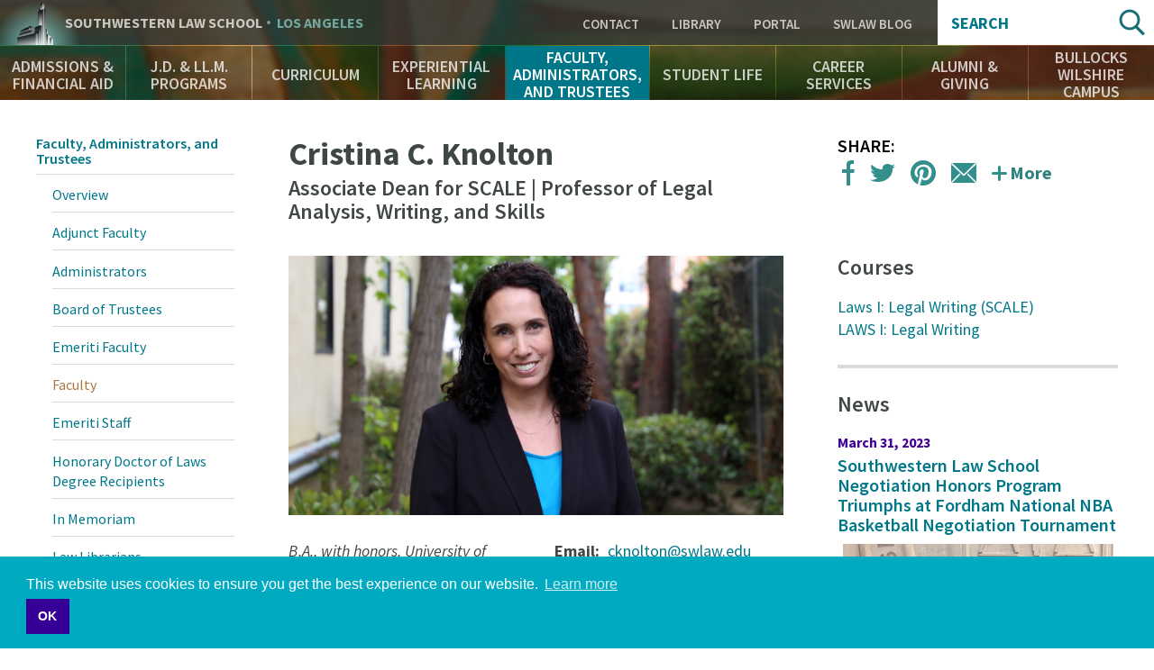

--- FILE ---
content_type: text/html; charset=UTF-8
request_url: https://rss.swlaw.edu/faculty/full-time/cristina-knolton
body_size: 20071
content:
<!DOCTYPE html>
<html lang="en" dir="ltr" prefix="og: https://ogp.me/ns#">
  <head>
    <meta charset="utf-8" />
<script async src="https://www.googletagmanager.com/gtag/js?id=UA-823646-1"></script>
<script>window.dataLayer = window.dataLayer || [];function gtag(){dataLayer.push(arguments)};gtag("js", new Date());gtag("set", "developer_id.dMDhkMT", true);gtag("config", "UA-823646-1", {"groups":"default","cookie_domain":"www.swlaw.edu","anonymize_ip":true,"page_placeholder":"PLACEHOLDER_page_path"});</script>
<meta name="geo.placename" content="Los Angeles" />
<meta name="geo.position" content="34.061399;-118.288423" />
<meta name="geo.region" content="US-CA" />
<meta name="icbm" content="34.061399, -118.288423" />
<link rel="canonical" href="https://rss.swlaw.edu/faculty/full-time/cristina-knolton" />
<link rel="shortlink" href="https://rss.swlaw.edu/node/1501" />
<meta property="og:site_name" content="Southwestern Law School" />
<meta property="og:url" content="https://rss.swlaw.edu/faculty/full-time/cristina-knolton" />
<meta property="og:title" content="Cristina Knolton" />
<meta property="og:image" content="https://rss.swlaw.edu/sites/default/files/styles/gallery_zoom/public/2024-07/Cristina_Knolton_-_Full_Horizontal.png?itok=6cMpqAMU" />
<meta property="og:image:url" content="https://rss.swlaw.edu/sites/default/files/styles/gallery_zoom/public/2024-07/Cristina_Knolton_-_Full_Horizontal.png?itok=6cMpqAMU" />
<meta property="og:image:type" content="image/png" />
<meta property="og:image:width" content="1600" />
<meta property="og:image:height" content="1067" />
<meta property="place:location:latitude" content="34.061399" />
<meta property="place:location:longitude" content="-118.288423" />
<meta property="og:street_address" content="3050 Wilshire Boulevard" />
<meta property="og:locality" content="Los Angeles" />
<meta property="og:region" content="CA" />
<meta property="og:postal_code" content="90010" />
<meta property="og:country_name" content="USA" />
<meta property="og:email" content="213-738-6700" />
<meta property="og:locale" content="en_US" />
<meta name="twitter:card" content="summary_large_image" />
<meta name="twitter:site" content="@southwesternlaw" />
<meta name="twitter:title" content="Cristina Knolton" />
<meta name="twitter:site:id" content="1337760895" />
<meta name="twitter:url" content="https://rss.swlaw.edu/faculty/full-time/cristina-knolton" />
<meta name="twitter:image" content="https://rss.swlaw.edu/sites/default/files/styles/gallery_zoom/public/2024-07/Cristina_Knolton_-_Full_Horizontal.png?itok=6cMpqAMU" />
<meta name="twitter:image:alt" content="Professor Cristina Knolton headshot" />
<meta name="twitter:image:height" content="1067" />
<meta name="twitter:image:width" content="1600" />
<meta name="Generator" content="Drupal 10 (https://www.drupal.org)" />
<meta name="MobileOptimized" content="width" />
<meta name="HandheldFriendly" content="true" />
<meta name="viewport" content="width=device-width, initial-scale=1.0" />
<script type="application/ld+json">{
    "@context": "https://schema.org",
    "@graph": [
        {
            "@type": "CollegeOrUniversity",
            "@id": "http://www.swlaw.edu",
            "description": "Southwestern Law School is a private, non-profit, ABA-accredited law school in Los Angeles, California. Southwestern is an independent law school with no affiliation to any undergraduate university. It has been an American Bar Association approved law school since 1970. Southwestern offers a wide variety of legal studies for J.D., J.D. Mba, LL.M. Southwestern is recognized as a leader in the study of Media and Entertainment Law.",
            "name": "Southwestern Law School",
            "sameAs": [
                "https://twitter.com/SouthwesternLaw",
                "https://www.linkedin.com/school/23660/",
                "https://plus.google.com/+southwesternlawschool",
                "https://www.facebook.com/southwesternlawschool/",
                "https://www.youtube.com/user/southwesternlaw",
                "https://en.wikipedia.org/wiki/Southwestern_Law_School",
                "https://www.crunchbase.com/organization/southwestern-university-school-of-law#/entity"
            ],
            "url": "https://www.swlaw.edu",
            "telephone": "213-738-6700",
            "image": {
                "@type": "ImageObject",
                "url": "http://www.swlaw.edu/sites/default/files/styles/fullbleed/public/Bullocks%20Wilshire%20bldng%20horiz%2016x9.jpg?itok=OfeHJHFr",
                "width": "1680",
                "height": "840"
            },
            "logo": {
                "@type": "ImageObject",
                "url": "http://lawprofessors.typepad.com/.a/6a00d8341bfae553ef01bb097c3ca0970d-pi",
                "width": "2265",
                "height": "592"
            },
            "address": {
                "@type": "PostalAddress",
                "streetAddress": "Wilshire Boulevard 3050",
                "addressLocality": "Los Angeles",
                "postalCode": "90010",
                "addressCountry": "United States of America"
            }
        }
    ]
}</script>
<meta name="msapplication-config" content="/themes/swlaw/favicons/browserconfig.xml" />
<link rel="icon" href="/themes/swlaw/favicons/favicon.ico" type="image/vnd.microsoft.icon" />
<link rel="apple-touch-icon" sizes="180x180" href="/themes/swlaw/favicons/apple-touch-icon.png" />
<link rel="icon" type="image/png" sizes="32x32" href="/themes/swlaw/favicons/favicon-32x32.png" />
<link rel="icon" type="image/png" sizes="192x192" href="/themes/swlaw/favicons/android-chrome-192x192.png" />
<link rel="icon" type="image/png" sizes="16x16" href="/themes/swlaw/favicons/favicon-16x16.png" />
<link rel="manifest" href="/themes/swlaw/favicons/manifest.json" />
<link rel="mask-icon" color="#ffffff" href="/themes/swlaw/favicons/safari-pinned-tab.svg" />

    <title>Cristina Knolton | Southwestern Law School</title>
    <script>
      /* Web Font Loader v1.6.7 - (c) Adobe Systems, Google. License: Apache 2.0 */
      WebFontConfig={google:{families:["Source+Sans+Pro:400,400i,600,600i,700,700i:latin"]}},function(){var t=document.createElement("script");t.src=("https:"==document.location.protocol?"https":"http")+"://ajax.googleapis.com/ajax/libs/webfont/1/webfont.js",t.type="text/javascript",t.async="true";var e=document.getElementsByTagName("script")[0];e.parentNode.insertBefore(t,e)}();
    </script>
    <link rel="stylesheet" media="all" href="/themes/contrib/stable/css/system/components/ajax-progress.module.css?t5qniw" />
<link rel="stylesheet" media="all" href="/themes/contrib/stable/css/system/components/align.module.css?t5qniw" />
<link rel="stylesheet" media="all" href="/themes/contrib/stable/css/system/components/autocomplete-loading.module.css?t5qniw" />
<link rel="stylesheet" media="all" href="/themes/contrib/stable/css/system/components/fieldgroup.module.css?t5qniw" />
<link rel="stylesheet" media="all" href="/themes/contrib/stable/css/system/components/container-inline.module.css?t5qniw" />
<link rel="stylesheet" media="all" href="/themes/contrib/stable/css/system/components/clearfix.module.css?t5qniw" />
<link rel="stylesheet" media="all" href="/themes/contrib/stable/css/system/components/details.module.css?t5qniw" />
<link rel="stylesheet" media="all" href="/themes/contrib/stable/css/system/components/hidden.module.css?t5qniw" />
<link rel="stylesheet" media="all" href="/themes/contrib/stable/css/system/components/item-list.module.css?t5qniw" />
<link rel="stylesheet" media="all" href="/themes/contrib/stable/css/system/components/js.module.css?t5qniw" />
<link rel="stylesheet" media="all" href="/themes/contrib/stable/css/system/components/nowrap.module.css?t5qniw" />
<link rel="stylesheet" media="all" href="/themes/contrib/stable/css/system/components/position-container.module.css?t5qniw" />
<link rel="stylesheet" media="all" href="/themes/contrib/stable/css/system/components/progress.module.css?t5qniw" />
<link rel="stylesheet" media="all" href="/themes/contrib/stable/css/system/components/reset-appearance.module.css?t5qniw" />
<link rel="stylesheet" media="all" href="/themes/contrib/stable/css/system/components/resize.module.css?t5qniw" />
<link rel="stylesheet" media="all" href="/themes/contrib/stable/css/system/components/sticky-header.module.css?t5qniw" />
<link rel="stylesheet" media="all" href="/themes/contrib/stable/css/system/components/system-status-counter.css?t5qniw" />
<link rel="stylesheet" media="all" href="/themes/contrib/stable/css/system/components/system-status-report-counters.css?t5qniw" />
<link rel="stylesheet" media="all" href="/themes/contrib/stable/css/system/components/system-status-report-general-info.css?t5qniw" />
<link rel="stylesheet" media="all" href="/themes/contrib/stable/css/system/components/tabledrag.module.css?t5qniw" />
<link rel="stylesheet" media="all" href="/themes/contrib/stable/css/system/components/tablesort.module.css?t5qniw" />
<link rel="stylesheet" media="all" href="/themes/contrib/stable/css/system/components/tree-child.module.css?t5qniw" />
<link rel="stylesheet" media="all" href="/themes/contrib/stable/css/views/views.module.css?t5qniw" />
<link rel="stylesheet" media="all" href="/themes/contrib/stable/css/filter/filter.caption.css?t5qniw" />
<link rel="stylesheet" media="all" href="/modules/custom/swlaw_frontend/css/font.css?t5qniw" />
<link rel="stylesheet" media="all" href="/modules/contrib/ds/css/ds-2col-stacked.css?t5qniw" />
<link rel="stylesheet" media="all" href="/modules/contrib/paragraphs/css/paragraphs.unpublished.css?t5qniw" />
<link rel="stylesheet" media="all" href="/themes/contrib/classy/css/components/action-links.css?t5qniw" />
<link rel="stylesheet" media="all" href="/themes/contrib/classy/css/components/breadcrumb.css?t5qniw" />
<link rel="stylesheet" media="all" href="/themes/contrib/classy/css/components/button.css?t5qniw" />
<link rel="stylesheet" media="all" href="/themes/contrib/classy/css/components/collapse-processed.css?t5qniw" />
<link rel="stylesheet" media="all" href="/themes/contrib/classy/css/components/container-inline.css?t5qniw" />
<link rel="stylesheet" media="all" href="/themes/contrib/classy/css/components/details.css?t5qniw" />
<link rel="stylesheet" media="all" href="/themes/contrib/classy/css/components/exposed-filters.css?t5qniw" />
<link rel="stylesheet" media="all" href="/themes/contrib/classy/css/components/field.css?t5qniw" />
<link rel="stylesheet" media="all" href="/themes/contrib/classy/css/components/form.css?t5qniw" />
<link rel="stylesheet" media="all" href="/themes/contrib/classy/css/components/icons.css?t5qniw" />
<link rel="stylesheet" media="all" href="/themes/contrib/classy/css/components/inline-form.css?t5qniw" />
<link rel="stylesheet" media="all" href="/themes/contrib/classy/css/components/item-list.css?t5qniw" />
<link rel="stylesheet" media="all" href="/themes/contrib/classy/css/components/link.css?t5qniw" />
<link rel="stylesheet" media="all" href="/themes/contrib/classy/css/components/links.css?t5qniw" />
<link rel="stylesheet" media="all" href="/themes/contrib/classy/css/components/menu.css?t5qniw" />
<link rel="stylesheet" media="all" href="/themes/contrib/classy/css/components/more-link.css?t5qniw" />
<link rel="stylesheet" media="all" href="/themes/contrib/classy/css/components/pager.css?t5qniw" />
<link rel="stylesheet" media="all" href="/themes/contrib/classy/css/components/tabledrag.css?t5qniw" />
<link rel="stylesheet" media="all" href="/themes/contrib/classy/css/components/tableselect.css?t5qniw" />
<link rel="stylesheet" media="all" href="/themes/contrib/classy/css/components/tablesort.css?t5qniw" />
<link rel="stylesheet" media="all" href="/themes/contrib/classy/css/components/tabs.css?t5qniw" />
<link rel="stylesheet" media="all" href="/themes/contrib/classy/css/components/textarea.css?t5qniw" />
<link rel="stylesheet" media="all" href="/themes/contrib/classy/css/components/ui-dialog.css?t5qniw" />
<link rel="stylesheet" media="all" href="/themes/contrib/classy/css/components/messages.css?t5qniw" />
<link rel="stylesheet" media="all" href="/themes/contrib/classy/css/components/file.css?t5qniw" />
<link rel="stylesheet" media="all" href="/themes/swlaw/components/jQuery.mmenu/dist/css/jquery.mmenu.all.css?t5qniw" />
<link rel="stylesheet" media="all" href="https://cdnjs.cloudflare.com/ajax/libs/cookieconsent2/3.1.0/cookieconsent.min.css" />
<link rel="stylesheet" media="all" href="https://use.typekit.net/msz3atc.css" />
<link rel="stylesheet" media="all" href="/themes/swlaw/css/swlaw.global.css?t5qniw" />
<link rel="stylesheet" media="all" href="/themes/swlaw/css/swlaw.admin.css?t5qniw" />
<link rel="stylesheet" media="all" href="/themes/swlaw/css/style.css?t5qniw" />

    <script src="/themes/swlaw/js/modernizr.min.js?t5qniw"></script>

    <!-- Google Tag Manager -->
    <script>(function(w,d,s,l,i){w[l]=w[l]||[];w[l].push({'gtm.start':
          new Date().getTime(),event:'gtm.js'});var f=d.getElementsByTagName(s)[0],
        j=d.createElement(s),dl=l!='dataLayer'?'&l='+l:'';j.async=true;j.src=
        'https://www.googletagmanager.com/gtm.js?id='+i+dl;f.parentNode.insertBefore(j,f);
      })(window,document,'script','dataLayer','GTM-P3QMMS6S');</script>
    <!-- End Google Tag Manager -->
  </head>
  <body class="path-node page-node-type-faculty-and-staff">
  <!-- Google Tag Manager (noscript) -->
  <!-- End Google Tag Manager (noscript) -->
        <a href="#main-content" class="visually-hidden focusable skip-link">
      Skip to main content
    </a>
    
      <div class="dialog-off-canvas-main-canvas" data-off-canvas-main-canvas>
    <div class="page">

    <div class="region-header" role="banner">
    <div class="region-header-top">

    <div class="region-header-title">
        <div class="site-title">
            <a href="#menu" rel="navigation">Navigation</a>
            <div><a href="/">Southwestern <span class="law-school">Law School</span> <span class="los-angeles">Los Angeles</span></a></div>
        </div>
    </div>

    <div class="region-header-utility">
        <nav role="navigation" aria-labelledby="block-utility-menu" id="block-utility" data-block-plugin-id="menu_block:utility" class="block block-menu navigation menu--utility">
      
  <h2 id="block-utility-menu">Utility</h2>
  

        
    
          <ul class="menu menu--level-1">
    
                <li class="menu-item menu-item--level-1">
        <a href="/contact" data-drupal-link-system-path="contact">Contact </a>
              </li>
                <li class="menu-item menu-item--level-1">
        <a href="/bullocks-wilshire-campus/leigh-h-taylor-law-library" target="" data-drupal-link-system-path="node/1071">Library</a>
              </li>
                <li class="menu-item menu-item--level-1">
        <a href="https://swlaw.edu/portal" class="myswlaw" target="_blank">Portal</a>
              </li>
                <li class="menu-item menu-item--level-1">
        <a href="/swlawblog" target="" data-drupal-link-system-path="swlawblog">SWLAW Blog</a>
              </li>
        </ul>
  


  </nav>

    </div>

    <div class="region-header-search">
       <div class="views-exposed-form block search-block-form" data-drupal-selector="views-exposed-form-acquia-search-search-page-fields" id="block-exposedformacquia-searchsearch-page-fields" data-block-plugin-id="views_exposed_filter_block:acquia_search-search_page_fields">
  <h2>Search</h2>
      <form action="/search" method="get" id="views-exposed-form-acquia-search-search-page-fields" accept-charset="UTF-8">
  <div class="form--inline clearfix">
  <div class="js-form-item form-item js-form-type-textfield form-type-textfield js-form-item-search form-item-search">
      <label for="search--8687">Search</label>
        <input data-drupal-selector="search-8687" type="text" id="search--8687" name="search" value="" size="30" maxlength="128" class="form-text" />

        </div>
<div data-drupal-selector="edit-actions" class="form-actions js-form-wrapper form-wrapper" id="edit-actions"><input data-drupal-selector="edit-submit-acquia-search" type="submit" id="edit-submit-acquia-search" value="Search" class="button js-form-submit form-submit" />
</div>

</div>

</form>

  </div>

    </div>

</div>
    <nav class="region-header-navigation">
        <nav role="navigation" aria-labelledby="block-main-navigation-menu" id="block-main-navigation" data-block-plugin-id="menu_block:main" class="block block-menu navigation menu--main">
      
  <h2 id="block-main-navigation-menu">Main Navigation</h2>
  

        
    
          <ul class="menu menu--level-1">
    
                <li class="menu-item menu-item--expanded menu-item--level-1">
        <a href="/admissions-financial-aid" target="" title="Learn about the Admissions process, application, requirements, tuition and financial aid" data-drupal-link-system-path="node/6">Admissions &amp; Financial Aid</a>
                      
          <section class="menu--flyout">
      <div class="wrapper">
      <div class="container">
      <ul class="menu menu--level-2">
    
                <li class="menu-item menu-item--level-2">
        <a href="/admissions-financial-aid" target="" data-drupal-link-system-path="node/6">Overview</a>
              </li>
                <li class="menu-item menu-item--level-2">
        <a href="/admissions-financial-aid/admissions-jd" title="Everything you need to know to apply to Southwestern Law School." data-drupal-link-system-path="node/91">Admissions - J.D.</a>
              </li>
                <li class="menu-item menu-item--level-2">
        <a href="/AdmissionsEventsCalendar" data-drupal-link-system-path="node/20306">Admissions Events Calendar</a>
              </li>
                <li class="menu-item menu-item--level-2">
        <a href="/admissions-financial-aid/catalogs-brochures" data-drupal-link-system-path="node/226">Catalogs &amp; Brochures</a>
              </li>
                <li class="menu-item menu-item--level-2">
        <a href="/finaid" data-drupal-link-system-path="node/801">Financial Aid</a>
              </li>
                <li class="menu-item menu-item--level-2">
        <a href="/admissions-financial-aid/tuition-fees" data-drupal-link-system-path="node/221">Tuition &amp; Fees</a>
              </li>
                <li class="menu-item menu-item--level-2">
        <a href="/admissions-financial-aid/apply-now" data-drupal-link-system-path="node/1221">Apply Now</a>
              </li>
          </ul>
          </div>
      </div>
      </section>
    
  
              </li>
                <li class="menu-item menu-item--expanded menu-item--level-1">
        <a href="/jd-llm-programs" target="" title="Southwestern offers a variety of 2-, 3- and 4-year J.D. Programs" data-drupal-link-system-path="node/146">J.D. &amp; LL.M. Programs</a>
                      
          <section class="menu--flyout">
      <div class="wrapper">
      <div class="container">
      <ul class="menu menu--level-2">
    
                <li class="menu-item menu-item--level-2">
        <a href="/jd-llm-programs" target="" data-drupal-link-system-path="node/146">Overview</a>
              </li>
                <li class="menu-item menu-item--level-2">
        <a href="/jd-llm-programs/full-time-day-jd" data-drupal-link-system-path="node/311">Full-Time Day J.D.</a>
              </li>
                <li class="menu-item menu-item--level-2">
        <a href="/jd-llm-programs/jdmba" data-drupal-link-system-path="node/331">J.D./M.B.A.</a>
              </li>
                <li class="menu-item menu-item--level-2">
        <a href="/jd-llm-programs/33-bajd" data-drupal-link-system-path="node/341">3+3 B.A./J.D.</a>
              </li>
                <li class="menu-item menu-item--level-2">
        <a href="/jd-llm-programs/general-llm" data-drupal-link-system-path="node/346">General LL.M.</a>
              </li>
                <li class="menu-item menu-item--level-2">
        <a href="/jd-llm-programs/entertainment-media-law-llm" data-drupal-link-system-path="node/351">Entertainment &amp; Media Law LL.M.</a>
              </li>
                <li class="menu-item menu-item--level-2">
        <a href="/Online" data-drupal-link-system-path="node/25016">Online J.D.</a>
              </li>
                <li class="menu-item menu-item--level-2">
        <a href="/jd-llm-programs/part-time-day-jd-pleas" data-drupal-link-system-path="node/321">Part-Time Day J.D. (PLEAS)</a>
              </li>
                <li class="menu-item menu-item--level-2">
        <a href="/SCALE" data-drupal-link-system-path="node/27676">SCALE Two-Year J.D.</a>
              </li>
          </ul>
          </div>
      </div>
      </section>
    
  
              </li>
                <li class="menu-item menu-item--expanded menu-item--level-1">
        <a href="/curriculum" target="" title="Explore Southwestern’s academic offerings" data-drupal-link-system-path="node/171">Curriculum</a>
                      
          <section class="menu--flyout">
      <div class="wrapper">
      <div class="container">
      <ul class="menu menu--level-2">
    
                <li class="menu-item menu-item--level-2">
        <a href="/curriculum" target="" data-drupal-link-system-path="node/171">Overview</a>
              </li>
                <li class="menu-item menu-item--level-2">
        <a href="/curriculum/academic-calendars" data-drupal-link-system-path="node/426">Academic Calendars</a>
              </li>
                <li class="menu-item menu-item--level-2">
        <a href="/curriculum/academic-success" data-drupal-link-system-path="node/421">Academic Success</a>
              </li>
                <li class="menu-item menu-item--level-2">
        <a href="/curriculum/biederman-entertainment-media-law-institute">Biederman Entertainment, Media, and Sports Law Institute</a>
              </li>
                <li class="menu-item menu-item--level-2">
        <a href="/curriculum/laws" data-drupal-link-system-path="node/391">LAWS</a>
              </li>
                <li class="menu-item menu-item--level-2">
        <a href="/curriculum/concentrations-and-customizations" data-drupal-link-system-path="node/406">Concentrations and Customizations</a>
              </li>
                <li class="menu-item menu-item--level-2">
        <a href="/curriculum/courses" target="" data-drupal-link-system-path="curriculum/courses">Course Listings</a>
              </li>
                <li class="menu-item menu-item--level-2">
        <a href="/curriculum/honors-programs" data-drupal-link-system-path="node/411">Honors Programs</a>
              </li>
                <li class="menu-item menu-item--level-2">
        <a href="/curriculum/interdisciplinary-study" data-drupal-link-system-path="node/401">Interdisciplinary Study</a>
              </li>
                <li class="menu-item menu-item--level-2">
        <a href="/curriculum/law-review-journals" data-drupal-link-system-path="node/516">Law Review &amp; Journals</a>
              </li>
                <li class="menu-item menu-item--level-2">
        <a href="/curriculum/learning-outcomes" data-drupal-link-system-path="node/386">Learning Outcomes</a>
              </li>
                <li class="menu-item menu-item--level-2">
        <a href="/curriculum/registrars-office" data-drupal-link-system-path="node/431">Registrar’s Office</a>
              </li>
                <li class="menu-item menu-item--level-2">
        <a href="/curriculum/study-abroad-summer-session" data-drupal-link-system-path="node/416">Study Abroad &amp; Summer Session</a>
              </li>
                <li class="menu-item menu-item--level-2">
        <a href="/curriculum/upper-division-highlights" data-drupal-link-system-path="node/396">Upper-Division Highlights</a>
              </li>
                <li class="menu-item menu-item--level-2">
        <a href="https://www.swlaw.edu/Zschool">Professional Education Certificate Programs</a>
              </li>
          </ul>
          </div>
      </div>
      </section>
    
  
              </li>
                <li class="menu-item menu-item--expanded menu-item--level-1">
        <a href="/experiential-learning" target="" title="Ways to take your skills out into the world as a law student" data-drupal-link-system-path="node/176">Experiential Learning</a>
                      
          <section class="menu--flyout">
      <div class="wrapper">
      <div class="container">
      <ul class="menu menu--level-2">
    
                <li class="menu-item menu-item--level-2">
        <a href="/experiential-learning" target="" data-drupal-link-system-path="node/176">Overview</a>
              </li>
                <li class="menu-item menu-item--level-2">
        <a href="/experiential-learning/externship-program" data-drupal-link-system-path="node/591">Externship Program</a>
              </li>
                <li class="menu-item menu-item--level-2">
        <a href="/experiential-learning/clinical-programs" data-drupal-link-system-path="node/596">Clinical Programs</a>
              </li>
                <li class="menu-item menu-item--level-2">
        <a href="/experiential-learning/practicum-programs" data-drupal-link-system-path="node/601">Practicum Programs</a>
              </li>
                <li class="menu-item menu-item--level-2">
        <a href="/experiential-learning/public-service-programs" data-drupal-link-system-path="node/606">Public Service Programs</a>
              </li>
          </ul>
          </div>
      </div>
      </section>
    
  
              </li>
                <li class="menu-item menu-item--expanded menu-item--active-trail menu-item--level-1">
        <a href="/faculty-administrators-and-trustees" title="Find out about Southwestern’s inspiring and approachable professors" data-drupal-link-system-path="node/36">Faculty, Administrators, and Trustees</a>
                      
          <section class="menu--flyout">
      <div class="wrapper">
      <div class="container">
      <ul class="menu menu--level-2">
    
                <li class="menu-item menu-item--level-2">
        <a href="/faculty-administrators-and-trustees" target="" data-drupal-link-system-path="node/36">Overview</a>
              </li>
                <li class="menu-item menu-item--level-2">
        <a href="/faculty/adjunct" target="" data-drupal-link-system-path="faculty/adjunct">Adjunct Faculty</a>
              </li>
                <li class="menu-item menu-item--level-2">
        <a href="/faculty-administrators-and-trustees/administrators" data-drupal-link-system-path="node/821">Administrators</a>
              </li>
                <li class="menu-item menu-item--level-2">
        <a href="/faculty-administrators-and-trustees/board-trustees" data-drupal-link-system-path="node/826">Board of Trustees</a>
              </li>
                <li class="menu-item menu-item--level-2">
        <a href="/faculty-administrators-and-trustees/emeriti-faculty" target="" data-drupal-link-system-path="node/3941">Emeriti Faculty</a>
              </li>
                <li class="menu-item menu-item--active-trail menu-item--level-2">
        <a href="/faculty/full-time" data-drupal-link-system-path="faculty/full-time">Faculty</a>
              </li>
                <li class="menu-item menu-item--level-2">
        <a href="/EmeritiStaff" data-drupal-link-system-path="node/21951">Emeriti Staff</a>
              </li>
                <li class="menu-item menu-item--level-2">
        <a href="/faculty-administrators-and-trustees/honorary-doctor-laws-degree-recipients" data-drupal-link-system-path="node/22746">Honorary Doctor of Laws Degree Recipients</a>
              </li>
                <li class="menu-item menu-item--level-2">
        <a href="/InMemoriam" data-drupal-link-system-path="node/21956">In Memoriam</a>
              </li>
                <li class="menu-item menu-item--level-2">
        <a href="/faculty-administrators-and-trustees/law-librarians" data-drupal-link-system-path="node/816">Law Librarians</a>
              </li>
                <li class="menu-item menu-item--level-2">
        <a href="/faculty-administrators-and-trustees/special-faculty-appointments" data-drupal-link-system-path="node/27406">Special Faculty Appointments</a>
              </li>
          </ul>
          </div>
      </div>
      </section>
    
  
              </li>
                <li class="menu-item menu-item--expanded menu-item--level-1">
        <a href="/student-life" target="" title="The rich tapestry of student life at Southwestern" data-drupal-link-system-path="node/181">Student Life</a>
                      
          <section class="menu--flyout">
      <div class="wrapper">
      <div class="container">
      <ul class="menu menu--level-2">
    
                <li class="menu-item menu-item--level-2">
        <a href="/student-life" data-drupal-link-system-path="node/181">Overview</a>
              </li>
                <li class="menu-item menu-item--level-2">
        <a href="/curriculum/academic-calendars" target="" data-drupal-link-system-path="node/426">Academic Calendar</a>
              </li>
                <li class="menu-item menu-item--level-2">
        <a href="/student-life/advocacy-programs" target="" data-drupal-link-system-path="node/496">Advocacy Programs</a>
              </li>
                <li class="menu-item menu-item--level-2">
        <a href="/student-life/student-services-office" data-drupal-link-system-path="node/3191">Student Services Office</a>
              </li>
                <li class="menu-item menu-item--level-2">
        <a href="/student-life/events-students" data-drupal-link-system-path="node/866">Events for Students</a>
              </li>
                <li class="menu-item menu-item--level-2">
        <a href="/curriculum/law-review-journals" target="" data-drupal-link-system-path="node/516">Law Review &amp; Journals</a>
              </li>
                <li class="menu-item menu-item--level-2">
        <a href="/student-life/student-organizations" data-drupal-link-system-path="node/846">Student Organizations</a>
              </li>
                <li class="menu-item menu-item--level-2">
        <a href="/student-life/support-network" data-drupal-link-system-path="node/851">Support Network</a>
              </li>
                <li class="menu-item menu-item--level-2">
        <a href="/student-life/student-profiles" target="" data-drupal-link-system-path="student-life/student-profiles">Student Profiles</a>
              </li>
                <li class="menu-item menu-item--level-2">
        <a href="/bullocks-wilshire-campus/student-residences" data-drupal-link-system-path="node/2541">Student Residences</a>
              </li>
                <li class="menu-item menu-item--level-2">
        <a href="/ferpa" data-drupal-link-system-path="node/26586">FERPA</a>
              </li>
          </ul>
          </div>
      </div>
      </section>
    
  
              </li>
                <li class="menu-item menu-item--expanded menu-item--level-1">
        <a href="/career-services" target="" data-drupal-link-system-path="node/15116">Career Services</a>
                      
          <section class="menu--flyout">
      <div class="wrapper">
      <div class="container">
      <ul class="menu menu--level-2">
    
                <li class="menu-item menu-item--level-2">
        <a href="/career-services" target="" data-drupal-link-system-path="node/15116">Overview</a>
              </li>
                <li class="menu-item menu-item--level-2">
        <a href="/career-services/meet-cso-staff" data-drupal-link-system-path="node/20906">Meet the CSO Staff</a>
              </li>
                <li class="menu-item menu-item--level-2">
        <a href="/career-services/students" data-drupal-link-system-path="node/15091">Students</a>
              </li>
                <li class="menu-item menu-item--level-2">
        <a href="/career-services/employers" data-drupal-link-system-path="node/15111">Employers</a>
              </li>
                <li class="menu-item menu-item--level-2">
        <a href="/career-services/alumni" data-drupal-link-system-path="node/15096">Alumni</a>
              </li>
                <li class="menu-item menu-item--level-2">
        <a href="/career-services/symplicity-log" data-drupal-link-system-path="node/20901">Symplicity Log In</a>
              </li>
                <li class="menu-item menu-item--level-2">
        <a href="/career-services/upcoming-events-programs" data-drupal-link-system-path="node/15211">Upcoming Events &amp; Programs</a>
              </li>
                <li class="menu-item menu-item--level-2">
        <a href="https://www.swlaw.edu/consumer-information-aba-required-disclosures/consumer-information-aba-required-disclosures#Employment">Employment Statistics</a>
              </li>
          </ul>
          </div>
      </div>
      </section>
    
  
              </li>
                <li class="menu-item menu-item--expanded menu-item--level-1">
        <a href="https://www.swlaw.edu/alumni-giving">Alumni &amp; Giving</a>
                      
          <section class="menu--flyout">
      <div class="wrapper">
      <div class="container">
      <ul class="menu menu--level-2">
    
                <li class="menu-item menu-item--level-2">
        <a href="/alumni-giving/alumni-engagement" data-drupal-link-system-path="node/186">Alumni Engagement</a>
              </li>
                <li class="menu-item menu-item--level-2">
        <a href="/alumni-giving/support-southwestern" data-drupal-link-system-path="node/876">Support Southwestern</a>
              </li>
                <li class="menu-item menu-item--level-2">
        <a href="/MeetIA" data-drupal-link-system-path="node/23596">Meet the IA Team</a>
              </li>
          </ul>
          </div>
      </div>
      </section>
    
  
              </li>
                <li class="menu-item menu-item--expanded menu-item--level-1">
        <a href="/bullocks-wilshire-campus" data-drupal-link-system-path="node/191">Bullocks Wilshire Campus</a>
                      
          <section class="menu--flyout">
      <div class="wrapper">
      <div class="container">
      <ul class="menu menu--level-2">
    
                <li class="menu-item menu-item--level-2">
        <a href="/bullocks-wilshire-campus" target="" data-drupal-link-system-path="node/191">Overview</a>
              </li>
                <li class="menu-item menu-item--level-2">
        <a href="/bullocks-wilshire-campus/bookstore" data-drupal-link-system-path="node/1051">Bookstore</a>
              </li>
                <li class="menu-item menu-item--level-2">
        <a href="/bullocks-wilshire-campus/bullocks-wilshire-building" target="" data-drupal-link-system-path="node/2576">Bullocks Wilshire Building</a>
              </li>
                <li class="menu-item menu-item--level-2">
        <a href="/bullocks-wilshire-campus/campus-safety-security" data-drupal-link-system-path="node/1061">Campus Safety &amp; Security</a>
              </li>
                <li class="menu-item menu-item--level-2">
        <a href="/bullocks-wilshire-campus/campus-visits" data-drupal-link-system-path="node/1016">Campus Visits</a>
              </li>
                <li class="menu-item menu-item--level-2">
        <a href="/bullocks-wilshire-campus/directions-campus" data-drupal-link-system-path="node/2926">Directions to Campus</a>
              </li>
                <li class="menu-item menu-item--level-2">
        <a href="/bullocks-wilshire-campus/fitness-center" data-drupal-link-system-path="node/1076">Fitness Center</a>
              </li>
                <li class="menu-item menu-item--level-2">
        <a href="/bullocks-wilshire-campus/legal-clinic-office" data-drupal-link-system-path="node/1056">Legal Clinic Office</a>
              </li>
                <li class="menu-item menu-item--level-2">
        <a href="/bullocks-wilshire-campus/local-guide-los-angeles" data-drupal-link-system-path="node/1066">Local Guide to Los Angeles</a>
              </li>
                <li class="menu-item menu-item--level-2">
        <a href="/bullocks-wilshire-campus/student-residences" data-drupal-link-system-path="node/2541">Student Residences</a>
              </li>
                <li class="menu-item menu-item--level-2">
        <a href="/bullocks-wilshire-campus/leigh-h-taylor-law-library" data-drupal-link-system-path="node/1071">Leigh H. Taylor Law Library</a>
              </li>
          </ul>
          </div>
      </div>
      </section>
    
  
              </li>
          </ul>
    
  


  </nav>


</nav>
</div>

    

    <main class="region-primary" role="main">

        <div class="container">

              <div class="region region-admin">
    
<div data-remodal-id="modal">
  <button title="close message" data-remodal-action="close" class="remodal-close"></button>
  <div data-drupal-messages-fallback class="hidden"></div>
</div>



  </div>


            <div class="content-main">

                <a id="main-content" tabindex="-1"></a>

                <div class="content-article">

                        <header class="content-title">
    
    <h1 class="page-title">Cristina C. Knolton</h1>
<h2>Associate Dean for SCALE | Professor of Legal Analysis, Writing, and Skills</h2>

</header>



                    <div class="content-body">
                            <div id="block-swlaw-content" data-block-plugin-id="system_main_block" class="block block-system block-system-main-block">
  
    
      <div class="node node--type-faculty-and-staff node--view-mode-full ds-2col-stacked clearfix">

  

        <figure  class="media">
        
              <img loading="lazy" src="/sites/default/files/styles/faculty_detail/public/2024-07/Cristina_Knolton_-_Full_Horizontal.png?h=30b17cf4&amp;itok=-5PQkPyX" width="800" height="420" alt="Professor Cristina Knolton headshot" class="image-style-faculty-detail" />



      
  
    </figure>



  <div class="row margin-normal faculty-info">
      <div class="col-50">
      
  <p><em>B.A., with honors, University of California, Irvine</em><br><em>J.D., with honors, University of Texas School of Law;</em></p><p><em>Phi Beta Kappa</em></p><p><em>Member, Texas State Bar</em></p>

    </div>
  
      <div class="col-50">
      



<div class="field field--name-field-email-address field--type-email field--label-inline">
  <div class="field__label">Email</div>
    <div class="field__item">
        <span class="email-safe" data-user="cknolton" data-domain="swlaw.edu">cknolton (at) swlaw.edu</span>
  </div>
  </div>

  <div class="field field--name-field-phone field--type-telephone field--label-inline clearfix">
    <div class="field__label">Phone</div>
              <div class="field__item">213-738-6805</div>
          </div>

  <div class="field field--name-field-office-location field--type-string field--label-inline clearfix">
    <div class="field__label">Office</div>
              <div class="field__item">BW409</div>
          </div>

            <div class="field field--name-field-cv field--type-file field--label-hidden field__item">
<span class="file file--mime-application-pdf file--application-pdf"> <a href="/sites/default/files/faculty-cv-pdfs/Knolton.pdf" type="application/pdf" title="Knolton.pdf">Curriculum Vitae (updated August 2025)</a></span>
</div>
      
            <div class="field field--name-field-ssrn-url field--type-link field--label-hidden field__item"><a href="https://papers.ssrn.com/sol3/cf_dev/AbsByAuth.cfm?per_id=1100658" target="_blank">SSRN</a></div>
      
    </div>
  
  </div>

  
  <div class="paragraph paragraph--type-text paragraph--view-mode-default ds-1col clearfix">

  

        <div  class="paragraph paragraph--type-text">
        
            <p>Cristina Knolton brings extensive experience as an attorney, mediator, and legal educator to Southwestern, where she has been a member of the Legal Analysis, Writing, and Skills (LAWS) faculty since 2008. &nbsp;She served as the Co-Director of Southwestern's Negotiation Honors Program from 2008 to 2024, coaching numerous championship negotiation teams, including the ABA Negotiation National Championship team in 2020 and the ABA Mediation Advocacy National Championship team in 2019. She also served as the Director of Legal Analysis, Writing &amp; Skills from 2023 to 2024.</p>
      
  
    </div>



</div>


  <div class="paragraph paragraph--type-pull-quote paragraph--view-mode-default ds-1col clearfix">

  

        <div  class="paragraph paragraph--type-text">
        
            <blockquote >
                  <p>"Superb analytical and writing skills are essential to becoming an effective lawyer, regardless of the practice area. However, to be a successful lawyer, students must also develop elite professionalism skills. One of my most important roles as a law professor is to teach students how to foster respectful relationships, advocate with integrity, and handle adversity gracefully."</p>
      
      </blockquote>
  
    </div>



</div>


  <div class="paragraph paragraph--type-text paragraph--view-mode-default ds-1col clearfix">

  

        <div  class="paragraph paragraph--type-text">
        
            <p>Before joining Southwestern, Associate Dean Knolton taught at Texas Tech University School of Law and La Verne College of Law. Her teaching portfolio includes courses in Legal Writing and Analysis, Negotiation, Mediation Advocacy, Contracts, Property, Legal Research, and Community Property. She was nominated for the Hemphill-Wells New Professor Teaching Award in 2007 and was the inaugural recipient of the Anahid Gharakhanian Excellence in Teaching Award in 2020. In 2024, she received the Professor of the Year Award for LAWS Faculty.</p><p>Associate Dean Knolton began her legal career as a real estate attorney at Akin, Gump, Strauss, Hauer &amp; Feld in San Antonio, Texas, representing commercial real estate clients in the acquisition, sale, ownership, and leasing of income-producing properties. She also served as a volunteer mediator for the Lubbock County Alternative Dispute Resource Center and as a volunteer for School on Wheels, where she provided tutoring and mentorship to homeless children.</p><p>A former member of the Texas Law Review, Associate Dean Knolton is co-author of the book <em>Hard-Nosed Advice from a Cranky Law Professor: How to Succeed in Law School</em> and <em>Win or Go Home: A Guide to Negotiation Success in Competition and in Life</em>. She has spoken at academic and professional forums on topics such as <em>Integrating Generative AI into the Legal Writing Classroom</em>, <em>How to Build a Successful Negotiation Team</em>, <em>The Art of Negotiation: Techniques for Effective Advocacy</em>, <em>Incorporating Final Exams into the Legal Writing Curriculum</em>, <em>How to Succeed in Law School</em>, <em>Texas Community Property Law</em>, <em>A Lawyer's Role as an Advocate in the Legal System</em>, <em>The Deal</em>, and <em>Negotiation Tactics in Criminal Defense</em>.</p>
      
  
    </div>



</div>




</div>


  </div>


                    </div>

                    

                        <aside class="content-sidebar" role="complementary">
        <div id="block-entityviewcontent" data-block-plugin-id="entity_view:node" class="block block--node-sidebar"><div  class="block"><h2  class="field-label-above">Courses</h2><div class="views-element-container"><div class="view view-swlaw-faculty-related-content view-id-swlaw_faculty_related_content view-display-id-courses js-view-dom-id-74904f8ca8e8d120d503e556516226f6727f3f3e0fc4c332176bbcb9900620b0"><div class="view-content"><div><ul class="list-unstyled"><li><a href="/curriculum/courses/laws-i-legal-writing-0" title="Laws I: Legal Writing">Laws I: Legal Writing (SCALE)</a></li><li><a href="/curriculum/courses/laws-i-legal-writing" title="Laws I: Legal Writing">LAWS I: Legal Writing</a></li></ul></div></div></div></div></div><div  class="block"><h2  class="field-label-above">News</h2><div class="views-element-container"><div class="view view-swlaw-faculty-related-content view-id-swlaw_faculty_related_content view-display-id-news js-view-dom-id-162050d51258266e643a6b24fb9624a73903d3ea61c7093a3c172990655ec5c2"><div class="view-content"><div><p class="text-light text-small margin-small"><time datetime="2023-03-31T14:32:06-07:00" class="datetime">March 31, 2023</time></p><h3><a href="/NHPFordham2023">Southwestern Law School Negotiation Honors Program Triumphs at Fordham National NBA Basketball Negotiation Tournament</a></h3><img alt="Ani Manvelyan and Dave Fisher" data-entity-type="file" data-entity-uuid="2dfb67fe-1896-4fbc-b61e-ed0a7cec16b3" src="/sites/default/files/inline-images/Ani%20and%20Dave.png" width="300" height="300" loading="lazy">
Ani<div class="more-link text-left"><a href="/NHPFordham2023" hreflang="en">More</a></div></div></div></div></div></div><div  class="block field--publications"><h2>Publications</h2><h3  class="field-label-above">Books and Chapters</h3><div  class="toggleable"><p><strong>Second Edition</strong> - HARD-NOSED ADVICE FROM A CRANKY LAW PROFESSOR: HOW TO SUCCEED IN LAW SCHOOL (with A. Parrish; Carolina Academic Press; 2021).&nbsp;&nbsp;</p><img src="/sites/default/files/inline-images/knolton%20book.jpg" data-entity-uuid="1c11f028-341d-4c8d-8e79-c4e935694c7f" data-entity-type="file" alt="knolton book cover" width="159" height="239" class="align-center" loading="lazy"><p>&nbsp;</p><p>Win or Go Home: A Guide to Negotiation Success in Competition and in Life (with&nbsp;&nbsp;H. Nyree Gray;&nbsp;Carolina Academic Press; 2017)</p><p>HARD-NOSED ADVICE FROM A CRANKY LAW PROFESSOR: HOW TO SUCCEED IN LAW SCHOOL (with A. Parrish; Carolina Academic Press; 2010)</p></div><h3  class="field-label-above">Articles</h3><div  class="toggleable"><p><em>A Recipe for Understanding Statutes</em>, 23 SECOND DRAFT (Fall 2008)</p></div></div></div>
    </aside>


                    <div class="content-share">
    <div class="addthis_toolbox">
    <h2><span>Share:</span></h2>
    <ul>
        <li><a class="addthis_button_facebook"><i class="icon icon-addthis-facebook">facebook</i></a></li>
        <li><a class="addthis_button_twitter"><i class="icon icon-addthis-twitter">twitter</i></a></li>
        <li><a class="addthis_button_pinterest_share"><i class="icon icon-addthis-pinterest">Pinterest</i></a></li>
        <li><a class="addthis_button_email"><i class="icon icon-addthis-email">email</i></a></li>
        <li><a class="addthis_button_expanded"><span>More</span></a></li>
    </ul>
</div>
</div>

                </div>

            </div>

                <div class="content-rail">
        <nav role="navigation" aria-labelledby="block-section-menu" id="block-section" data-block-plugin-id="menu_block:main" class="block block-menu navigation menu--main">
      
  <h2 id="block-section-menu"><a href="/faculty-administrators-and-trustees" title="Find out about Southwestern’s inspiring and approachable professors" class="menu-item--active-trail" data-drupal-link-system-path="node/36">Faculty, Administrators, and Trustees</a></h2>
  

        
    
          <ul class="menu menu--level-1">
    
                <li class="menu-item menu-item--level-1">
        <a href="/faculty-administrators-and-trustees" target="" data-drupal-link-system-path="node/36">Overview</a>
              </li>
                <li class="menu-item menu-item--level-1">
        <a href="/faculty/adjunct" target="" data-drupal-link-system-path="faculty/adjunct">Adjunct Faculty</a>
              </li>
                <li class="menu-item menu-item--level-1">
        <a href="/faculty-administrators-and-trustees/administrators" data-drupal-link-system-path="node/821">Administrators</a>
              </li>
                <li class="menu-item menu-item--level-1">
        <a href="/faculty-administrators-and-trustees/board-trustees" data-drupal-link-system-path="node/826">Board of Trustees</a>
              </li>
                <li class="menu-item menu-item--level-1">
        <a href="/faculty-administrators-and-trustees/emeriti-faculty" target="" data-drupal-link-system-path="node/3941">Emeriti Faculty</a>
              </li>
                <li class="menu-item menu-item--level-1 menu-item--active-trail">
        <a href="/faculty/full-time" data-drupal-link-system-path="faculty/full-time">Faculty</a>
              </li>
                <li class="menu-item menu-item--level-1">
        <a href="/EmeritiStaff" data-drupal-link-system-path="node/21951">Emeriti Staff</a>
              </li>
                <li class="menu-item menu-item--level-1">
        <a href="/faculty-administrators-and-trustees/honorary-doctor-laws-degree-recipients" data-drupal-link-system-path="node/22746">Honorary Doctor of Laws Degree Recipients</a>
              </li>
                <li class="menu-item menu-item--level-1">
        <a href="/InMemoriam" data-drupal-link-system-path="node/21956">In Memoriam</a>
              </li>
                <li class="menu-item menu-item--level-1">
        <a href="/faculty-administrators-and-trustees/law-librarians" data-drupal-link-system-path="node/816">Law Librarians</a>
              </li>
                <li class="menu-item menu-item--level-1">
        <a href="/faculty-administrators-and-trustees/special-faculty-appointments" data-drupal-link-system-path="node/27406">Special Faculty Appointments</a>
              </li>
        </ul>
  


  </nav>
<div id="block-applydonate" data-block-plugin-id="swlaw_frontend_applydonate" class="block block-swlaw-frontend block-swlaw-frontend-applydonate">
  
    
          <ul class="list-simple">
            <li><a href="/admissions-financial-aid/apply-now" class="btn btn-block btn-primary">Apply Now</a></li>
                <li><a href="https://www.givecampus.com/ea1ewz" class="btn btn-block btn-secondary" target="_blank">Donate</a></li>
        </ul>


  </div>

    </div>


        </div>
    </main>

    

    <div class="region-interact">
    <div class="container">

        <div class="region-interact-follow">
            <nav role="navigation" aria-labelledby="social-media-links" class="menu--follow">
                <h2 id="social-media-links">Follow Southwestern:</h2>
                <ul class="menu">
                                        <li class="menu-item"><a href="https://www.facebook.com/southwesternlawschool" target="_blank" class="facebook">Facebook</a></li>
                                        <li class="menu-item"><a href="https://twitter.com/SouthwesternLaw" target="_blank" class="twitter">Twitter</a></li>
                                        <li class="menu-item"><a href="https://www.linkedin.com/edu/school?id=17924&amp;trk=tyah&amp;trkInfo=tarId%3A1398971209817%2Ctas%3Asouthwestern%20law%2Cidx%3A1-1-1" target="_blank" class="linkedin">LinkedIn</a></li>
                                        <li class="menu-item"><a href="https://new.livestream.com/SouthwesternLawSchool" target="_blank" class="livestream">Livestream</a></li>
                                        <li class="menu-item"><a href="https://vimeo.com/southwesternlawschool" target="_blank" class="vimeo">Vimeo</a></li>
                                    </ul>
            </nav>
        </div>

        <div class="region-interact-subscribe">
            
        </div>

    </div>
</div>

<footer class="region-footer">
    <div class="container">

        <div class="region-footer-top">

            <div class="region-footer-resources">
                <nav role="navigation" aria-labelledby="block-resources-menu" id="block-resources" data-block-plugin-id="menu_block:resources" class="block block-menu navigation menu--resources">
      
  <h2 id="block-resources-menu">Secondary Navigation</h2>
  

        
    
          <ul class="menu menu--level-1">
    
                <li class="menu-item menu-item--level-1 menu-item--collapsed">
        <a href="https://www.swlaw.edu/aba-and-other-required-disclosures/consumer-information-aba-required-disclosures">Consumer Information (ABA Required Disclosures)</a>
              </li>
                <li class="menu-item menu-item--level-1 menu-item--collapsed">
        <a href="/about-southwestern" target="" data-drupal-link-system-path="node/206">About Southwestern</a>
              </li>
                <li class="menu-item menu-item--level-1">
        <a href="https://www.swlaw.edu/experiential-learning/public-service-programs">Community Services</a>
              </li>
                <li class="menu-item menu-item--level-1">
        <a href="https://outlook.office365.com/" target="_blank">Check SW Email</a>
              </li>
                <li class="menu-item menu-item--level-1">
        <a href="https://selfservice.swlaw.edu/Student/Account/Login?ReturnUrl=/Student" target="_blank">Self-Service</a>
              </li>
                <li class="menu-item menu-item--level-1">
        <a href="https://www.swlaw.edu/bullocks-wilshire-campus/bookstore" title="On-Campus Bookstore is in Westmoreland basement">Campus Bookstore</a>
              </li>
                <li class="menu-item menu-item--level-1">
        <a href="https://southwestern-law-school-shop.fourthwall.com/">The Southwestern Store</a>
              </li>
                <li class="menu-item menu-item--level-1">
        <a href="http://swlaw.instructure.com"> CANVAS (SW Law)</a>
              </li>
                <li class="menu-item menu-item--level-1 menu-item--collapsed">
        <a href="/employment-sw" target="_blank" data-drupal-link-system-path="node/1126">Employment at SW</a>
              </li>
                <li class="menu-item menu-item--level-1">
        <a href="https://www.swlaw.edu/BPPE">BPPE Disclosures and Information</a>
              </li>
                <li class="menu-item menu-item--level-1">
        <a href="https://www.swlaw.edu/aba-and-other-required-disclosures">Other Required Disclosures</a>
              </li>
                <li class="menu-item menu-item--level-1">
        <a href="https://www.swlaw.edu/SWPolicies">Institutional Policies</a>
              </li>
        </ul>
  


  </nav>

            </div>

        </div>

        <div class="region-footer-sitemap">
            <nav role="navigation" aria-labelledby="block-sitemap-menu" id="block-sitemap" data-block-plugin-id="menu_block:main" class="block block-menu navigation menu--main">
      
  <h2 id="block-sitemap-menu">Site Map/Quick Links</h2>
  

        
    
          <ul class="menu menu--level-1">
    
                <li class="menu-item menu-item--level-1 menu-item--expanded">
        <a href="/admissions-financial-aid" target="" title="Learn about the Admissions process, application, requirements, tuition and financial aid" data-drupal-link-system-path="node/6">Admissions &amp; Financial Aid</a>
                      
          <ul class="menu menu--level-2">
    
                <li class="menu-item menu-item--level-2">
        <a href="/admissions-financial-aid" target="" data-drupal-link-system-path="node/6">Overview</a>
              </li>
                <li class="menu-item menu-item--level-2 menu-item--expanded">
        <a href="/admissions-financial-aid/admissions-jd" title="Everything you need to know to apply to Southwestern Law School." data-drupal-link-system-path="node/91">Admissions - J.D.</a>
                      
          <ul class="menu menu--level-3">
    
                <li class="menu-item menu-item--level-3">
        <a href="/admissions-financial-aid/jd-admissions/aba-disclosures">ABA Disclosures</a>
              </li>
                <li class="menu-item menu-item--level-3">
        <a href="/admissions-financial-aid/admissions-jd/application-deadlines" data-drupal-link-system-path="node/261">Application Deadlines</a>
              </li>
                <li class="menu-item menu-item--level-3 menu-item--expanded">
        <a href="/admissions-financial-aid/admissions-jd/application-process-requirements" data-drupal-link-system-path="node/241">Application Process &amp; Requirements</a>
                      
          <ul class="menu menu--level-4">
    
                <li class="menu-item menu-item--level-4">
        <a href="/admissions-financial-aid/admissions-jd/application-process-requirements/pre-legal-education" data-drupal-link-system-path="node/771">Pre-Legal Education</a>
              </li>
                <li class="menu-item menu-item--level-4">
        <a href="/admissions-financial-aid/admissions-jd/application-process-requirements/lsac-lsat-cas" data-drupal-link-system-path="node/781">LSAC, LSAT, &amp; CAS</a>
              </li>
                <li class="menu-item menu-item--level-4">
        <a href="/admissions-financial-aid/admissions-jd/application-process-requirements/application-file" data-drupal-link-system-path="node/776">Application File</a>
              </li>
                <li class="menu-item menu-item--level-4">
        <a href="/admissions-financial-aid/admissions-jd/application-process-requirements/application-fee" data-drupal-link-system-path="node/786">Application Fee</a>
              </li>
                <li class="menu-item menu-item--level-4">
        <a href="/admissions-financial-aid/admissions-jd/application-process-requirements/additional-requirements" data-drupal-link-system-path="node/791">Additional Requirements</a>
              </li>
                <li class="menu-item menu-item--level-4">
        <a href="/admissions-financial-aid/admissions-jd/application-process-requirements/interviews" data-drupal-link-system-path="node/796">Interviews</a>
              </li>
        </ul>
  
              </li>
                <li class="menu-item menu-item--level-3">
        <a href="/admissions-financial-aid/admissions-jd/application-status-check" data-drupal-link-system-path="node/271">Application Status Check</a>
              </li>
                <li class="menu-item menu-item--level-3">
        <a href="/admissions-financial-aid/admissions-jd/international-applicants" data-drupal-link-system-path="node/251">International Applicants</a>
              </li>
                <li class="menu-item menu-item--level-3">
        <a href="/admissions-financial-aid/admissions-jd/prospects-admission" data-drupal-link-system-path="node/266">Prospects for Admission</a>
              </li>
                <li class="menu-item menu-item--level-3">
        <a href="/admissions-financial-aid/admissions-jd/transfer-visiting-students" data-drupal-link-system-path="node/246">Transfer &amp; Visiting Students</a>
              </li>
        </ul>
  
              </li>
                <li class="menu-item menu-item--level-2">
        <a href="/AdmissionsEventsCalendar" data-drupal-link-system-path="node/20306">Admissions Events Calendar</a>
              </li>
                <li class="menu-item menu-item--level-2">
        <a href="/admissions-financial-aid/catalogs-brochures" data-drupal-link-system-path="node/226">Catalogs &amp; Brochures</a>
              </li>
                <li class="menu-item menu-item--level-2 menu-item--expanded">
        <a href="/finaid" data-drupal-link-system-path="node/801">Financial Aid</a>
                      
          <ul class="menu menu--level-3">
    
                <li class="menu-item menu-item--level-3">
        <a href="/admissions-financial-aid/financial-aid/loans" data-drupal-link-system-path="node/291">Loans</a>
              </li>
                <li class="menu-item menu-item--level-3">
        <a href="/admissions-financial-aid/financial-aid/counseling-and-repayment" data-drupal-link-system-path="node/22211">Counseling and Repayment</a>
              </li>
                <li class="menu-item menu-item--level-3 menu-item--expanded">
        <a href="/admissions-financial-aid/financial-aid/scholarships-grants-fellowships" data-drupal-link-system-path="node/296">Scholarships, Grants &amp; Fellowships</a>
                      
          <ul class="menu menu--level-4">
    
                <li class="menu-item menu-item--level-4">
        <a href="/admissions-financial-aid/financial-aid/scholarships-grants-fellowships/fulbright-jose-siderman" data-drupal-link-system-path="node/1906">Fulbright-Jose Siderman Human Rights Fellowship for Argentine Lawyers</a>
              </li>
                <li class="menu-item menu-item--level-4">
        <a href="https://www.swlaw.edu/jd-llm-programs/general-llm/financial-aid">General LL.M. Program Scholarship</a>
              </li>
                <li class="menu-item menu-item--level-4">
        <a href="/admissions-financial-aid/financial-aid/scholarships-grants-fellowships/outside-scholarship" data-drupal-link-system-path="node/1901">Outside Scholarship Opportunities</a>
              </li>
                <li class="menu-item menu-item--level-4">
        <a href="/admissions-financial-aid/financial-aid/scholarships-grants-fellowships/special-scholarships" data-drupal-link-system-path="node/1871">Special Scholarships for Entering J.D. Students</a>
              </li>
        </ul>
  
              </li>
                <li class="menu-item menu-item--level-3">
        <a href="/admissions-financial-aid/financial-aid/federal-work-study" data-drupal-link-system-path="node/301">Federal Work Study</a>
              </li>
                <li class="menu-item menu-item--level-3">
        <a href="/admissions-financial-aid/financial-aid/apply-aid" data-drupal-link-system-path="node/306">Apply for Aid</a>
              </li>
                <li class="menu-item menu-item--level-3">
        <a href="/admissions-financial-aid/financial-aid/verification" data-drupal-link-system-path="node/24186">Verification</a>
              </li>
                <li class="menu-item menu-item--level-3">
        <a href="/admissions-financial-aid/financial-aid/public-service-loan-forgiveness-pslf" data-drupal-link-system-path="node/14466">Public Service Loan Forgiveness (PSLF)</a>
              </li>
        </ul>
  
              </li>
                <li class="menu-item menu-item--level-2 menu-item--expanded">
        <a href="/admissions-financial-aid/tuition-fees" data-drupal-link-system-path="node/221">Tuition &amp; Fees</a>
                      
          <ul class="menu menu--level-3">
    
                <li class="menu-item menu-item--level-3">
        <a href="/admissions-financial-aid/tuition-fees/cost-attendance" data-drupal-link-system-path="node/286">Cost of Attendance</a>
              </li>
        </ul>
  
              </li>
                <li class="menu-item menu-item--level-2">
        <a href="/admissions-financial-aid/apply-now" data-drupal-link-system-path="node/1221">Apply Now</a>
              </li>
        </ul>
  
              </li>
                <li class="menu-item menu-item--level-1 menu-item--expanded">
        <a href="/jd-llm-programs" target="" title="Southwestern offers a variety of 2-, 3- and 4-year J.D. Programs" data-drupal-link-system-path="node/146">J.D. &amp; LL.M. Programs</a>
                      
          <ul class="menu menu--level-2">
    
                <li class="menu-item menu-item--level-2">
        <a href="/jd-llm-programs" target="" data-drupal-link-system-path="node/146">Overview</a>
              </li>
                <li class="menu-item menu-item--level-2">
        <a href="/jd-llm-programs/full-time-day-jd" data-drupal-link-system-path="node/311">Full-Time Day J.D.</a>
              </li>
                <li class="menu-item menu-item--level-2 menu-item--expanded">
        <a href="/jd-llm-programs/jdmba" data-drupal-link-system-path="node/331">J.D./M.B.A.</a>
              </li>
                <li class="menu-item menu-item--level-2 menu-item--expanded">
        <a href="/jd-llm-programs/33-bajd" data-drupal-link-system-path="node/341">3+3 B.A./J.D.</a>
                      
          <ul class="menu menu--level-3">
    
                <li class="menu-item menu-item--level-3">
        <a href="/jd-llm-programs/33-bajd/csun-bajd" data-drupal-link-system-path="node/761">CSUN BA/JD</a>
              </li>
        </ul>
  
              </li>
                <li class="menu-item menu-item--level-2 menu-item--expanded">
        <a href="/jd-llm-programs/general-llm" data-drupal-link-system-path="node/346">General LL.M.</a>
                      
          <ul class="menu menu--level-3">
    
                <li class="menu-item menu-item--level-3">
        <a href="/jd-llm-programs/general-llm/curriculum" data-drupal-link-system-path="node/356">Curriculum</a>
              </li>
                <li class="menu-item menu-item--level-3">
        <a href="/jd-llm-programs/general-llm/financial-aid" data-drupal-link-system-path="node/366">Financial Aid</a>
              </li>
        </ul>
  
              </li>
                <li class="menu-item menu-item--level-2 menu-item--expanded">
        <a href="/jd-llm-programs/entertainment-media-law-llm" data-drupal-link-system-path="node/351">Entertainment &amp; Media Law LL.M.</a>
                      
          <ul class="menu menu--level-3">
    
                <li class="menu-item menu-item--level-3">
        <a href="/jd-llm-programs/entertainment-media-law-llm/application-process" data-drupal-link-system-path="node/376">Application Process</a>
              </li>
                <li class="menu-item menu-item--level-3">
        <a href="/jd-llm-programs/entertainment-media-law-llm/curriculum" data-drupal-link-system-path="node/19496">Curriculum</a>
              </li>
                <li class="menu-item menu-item--level-3">
        <a href="/jd-llm-programs/entertainment-media-law-llm/financial-aid" data-drupal-link-system-path="node/19516">Financial Aid</a>
              </li>
                <li class="menu-item menu-item--level-3">
        <a href="/llm-programs/entertainment-media-law-llm/biederman-entertainment-media-law-institute">Biederman Entertainment &amp; Media Law Institute</a>
              </li>
        </ul>
  
              </li>
                <li class="menu-item menu-item--level-2 menu-item--expanded">
        <a href="/Online" data-drupal-link-system-path="node/25016">Online J.D.</a>
                      
          <ul class="menu menu--level-3">
    
                <li class="menu-item menu-item--level-3">
        <a href="/Online" data-drupal-link-system-path="node/25016">Overview</a>
              </li>
                <li class="menu-item menu-item--level-3">
        <a href="/jd-llm-programs/online-jd/curriculum-glance" data-drupal-link-system-path="node/25011">Curriculum-At-A-Glance</a>
              </li>
                <li class="menu-item menu-item--level-3">
        <a href="/jd-llm-programs/online-jd/faqs" data-drupal-link-system-path="node/25006">FAQs</a>
              </li>
                <li class="menu-item menu-item--level-3">
        <a href="/jd-llm-programs/online-jd/application-details" data-drupal-link-system-path="node/25021">Application Details</a>
              </li>
                <li class="menu-item menu-item--level-3">
        <a href="/jd-llm-programs/online-jd/self-assessment" data-drupal-link-system-path="node/26926">Self-Assessment</a>
              </li>
                <li class="menu-item menu-item--level-3">
        <a href="/jd-llm-programs/online-jd/contact-us" data-drupal-link-system-path="node/25071">Contact Us</a>
              </li>
        </ul>
  
              </li>
                <li class="menu-item menu-item--level-2">
        <a href="/jd-llm-programs/part-time-day-jd-pleas" data-drupal-link-system-path="node/321">Part-Time Day J.D. (PLEAS)</a>
              </li>
                <li class="menu-item menu-item--level-2 menu-item--expanded">
        <a href="/SCALE" data-drupal-link-system-path="node/27676">SCALE Two-Year J.D.</a>
                      
          <ul class="menu menu--level-3">
    
                <li class="menu-item menu-item--level-3">
        <a href="/SCALE" data-drupal-link-system-path="node/27676">Overview</a>
              </li>
                <li class="menu-item menu-item--level-3">
        <a href="/jd-llm-programs/scale/why-scale" data-drupal-link-system-path="node/27681">Why SCALE?</a>
              </li>
                <li class="menu-item menu-item--level-3">
        <a href="/jd-llm-programs/scale-two-year-jd/curriculum" data-drupal-link-system-path="node/27686">Curriculum</a>
              </li>
                <li class="menu-item menu-item--level-3">
        <a href="/jd-llm-programs/scale-two-year-jd/faqs-and-myths" data-drupal-link-system-path="node/27691">FAQs and Myths</a>
              </li>
                <li class="menu-item menu-item--level-3">
        <a href="/jd-llm-programs/scale/application-details" data-drupal-link-system-path="node/27696">Application Details</a>
              </li>
                <li class="menu-item menu-item--level-3">
        <a href="/jd-llm-programs/scale/contact-us" data-drupal-link-system-path="node/27701">Contact Us</a>
              </li>
        </ul>
  
              </li>
        </ul>
  
              </li>
                <li class="menu-item menu-item--level-1 menu-item--expanded">
        <a href="/curriculum" target="" title="Explore Southwestern’s academic offerings" data-drupal-link-system-path="node/171">Curriculum</a>
                      
          <ul class="menu menu--level-2">
    
                <li class="menu-item menu-item--level-2">
        <a href="/curriculum" target="" data-drupal-link-system-path="node/171">Overview</a>
              </li>
                <li class="menu-item menu-item--level-2">
        <a href="/curriculum/academic-calendars" data-drupal-link-system-path="node/426">Academic Calendars</a>
              </li>
                <li class="menu-item menu-item--level-2 menu-item--expanded">
        <a href="/curriculum/academic-success" data-drupal-link-system-path="node/421">Academic Success</a>
                      
          <ul class="menu menu--level-3">
    
                <li class="menu-item menu-item--level-3 menu-item--expanded">
        <a href="/curriculum/academic-success/academic-success-bar-preparation" data-drupal-link-system-path="node/551">Academic Success &amp; Bar Preparation</a>
                      
          <ul class="menu menu--level-4">
    
                <li class="menu-item menu-item--level-4">
        <a href="/curriculum/academic-success/academic-success-bar-preparation/bison-boot-camp" data-drupal-link-system-path="node/19031">Bison Boot Camp</a>
              </li>
        </ul>
  
              </li>
                <li class="menu-item menu-item--level-3">
        <a href="/curriculum/academic-success/deans-fellows" data-drupal-link-system-path="node/566">Dean&#039;s Fellows</a>
              </li>
                <li class="menu-item menu-item--level-3">
        <a href="/FirstGen" data-drupal-link-system-path="node/20426">Southwestern First-Gen Resources</a>
              </li>
                <li class="menu-item menu-item--level-3 menu-item--expanded">
        <a href="/curriculum/academic-success/writing-center" data-drupal-link-system-path="node/556">Writing Center</a>
                      
          <ul class="menu menu--level-4">
    
                <li class="menu-item menu-item--level-4">
        <a href="/curriculum/academic-success/writing-center/introduction-legal-writing" data-drupal-link-system-path="node/3936">Introduction to Legal Writing</a>
              </li>
        </ul>
  
              </li>
        </ul>
  
              </li>
                <li class="menu-item menu-item--level-2">
        <a href="/curriculum/biederman-entertainment-media-law-institute">Biederman Entertainment, Media, and Sports Law Institute</a>
              </li>
                <li class="menu-item menu-item--level-2">
        <a href="/curriculum/laws" data-drupal-link-system-path="node/391">LAWS</a>
              </li>
                <li class="menu-item menu-item--level-2">
        <a href="/curriculum/concentrations-and-customizations" data-drupal-link-system-path="node/406">Concentrations and Customizations</a>
              </li>
                <li class="menu-item menu-item--level-2">
        <a href="/curriculum/courses" target="" data-drupal-link-system-path="curriculum/courses">Course Listings</a>
              </li>
                <li class="menu-item menu-item--level-2 menu-item--expanded">
        <a href="/curriculum/honors-programs" data-drupal-link-system-path="node/411">Honors Programs</a>
                      
          <ul class="menu menu--level-3">
    
                <li class="menu-item menu-item--level-3">
        <a href="/curriculum/honors-programs/moot-court-honors-program" data-drupal-link-system-path="node/501">Moot Court Honors Program</a>
              </li>
                <li class="menu-item menu-item--level-3">
        <a href="/trial-advocacy-honors-program" data-drupal-link-system-path="node/511">Trial Advocacy Honors Program</a>
              </li>
                <li class="menu-item menu-item--level-3">
        <a href="/curriculum/honors-programs/negotiation-honors-program" data-drupal-link-system-path="node/506">Negotiation Honors Program</a>
              </li>
        </ul>
  
              </li>
                <li class="menu-item menu-item--level-2 menu-item--expanded">
        <a href="/curriculum/interdisciplinary-study" data-drupal-link-system-path="node/401">Interdisciplinary Study</a>
              </li>
                <li class="menu-item menu-item--level-2 menu-item--expanded">
        <a href="/curriculum/law-review-journals" data-drupal-link-system-path="node/516">Law Review &amp; Journals</a>
                      
          <ul class="menu menu--level-3">
    
                <li class="menu-item menu-item--level-3">
        <a href="/curriculum/law-review-journals/southwestern-law-review" data-drupal-link-system-path="node/521">Southwestern Law Review</a>
              </li>
                <li class="menu-item menu-item--level-3">
        <a href="/curriculum/law-review-journals/southwestern-journal-international-law" data-drupal-link-system-path="node/526">Southwestern Journal of International Law</a>
              </li>
                <li class="menu-item menu-item--level-3 menu-item--expanded">
        <a href="/curriculum/law-review-journals/journal-international-media-entertainment-law" data-drupal-link-system-path="node/531">Journal of International Media &amp; Entertainment Law</a>
                      
          <ul class="menu menu--level-4">
    
                <li class="menu-item menu-item--level-4">
        <a href="/OfThePress2025" data-drupal-link-system-path="node/27216">&quot;Of the Press&quot;: Revisiting the Rights and  Responsibilities of Journalists on the World Stage</a>
              </li>
                <li class="menu-item menu-item--level-4">
        <a href="/JIMELReimbursement" data-drupal-link-system-path="node/26641">Travel and Lodging Reimbursement Policy</a>
              </li>
                <li class="menu-item menu-item--level-4">
        <a href="/curriculum/law-review-journals/journal-international-media-entertainment-law/submission-guidelines" data-drupal-link-system-path="node/14326">Submission Guidelines</a>
              </li>
        </ul>
  
              </li>
        </ul>
  
              </li>
                <li class="menu-item menu-item--level-2">
        <a href="/curriculum/learning-outcomes" data-drupal-link-system-path="node/386">Learning Outcomes</a>
              </li>
                <li class="menu-item menu-item--level-2">
        <a href="/curriculum/registrars-office" data-drupal-link-system-path="node/431">Registrar’s Office</a>
              </li>
                <li class="menu-item menu-item--level-2 menu-item--expanded">
        <a href="/curriculum/study-abroad-summer-session" data-drupal-link-system-path="node/416">Study Abroad &amp; Summer Session</a>
                      
          <ul class="menu menu--level-3">
    
                <li class="menu-item menu-item--level-3">
        <a href="/curriculum/study-abroad-summer-session/semester-abroad" data-drupal-link-system-path="node/536">Semester Abroad</a>
              </li>
                <li class="menu-item menu-item--level-3">
        <a href="/curriculum/study-abroad-summer-session/summer-abroad" data-drupal-link-system-path="node/541">Summer Abroad</a>
              </li>
                <li class="menu-item menu-item--level-3">
        <a href="/SummerOfferings" data-drupal-link-system-path="node/546">Summer Offerings</a>
              </li>
        </ul>
  
              </li>
                <li class="menu-item menu-item--level-2">
        <a href="/curriculum/upper-division-highlights" data-drupal-link-system-path="node/396">Upper-Division Highlights</a>
              </li>
                <li class="menu-item menu-item--level-2">
        <a href="https://www.swlaw.edu/Zschool">Professional Education Certificate Programs</a>
              </li>
        </ul>
  
              </li>
                <li class="menu-item menu-item--level-1 menu-item--expanded">
        <a href="/experiential-learning" target="" title="Ways to take your skills out into the world as a law student" data-drupal-link-system-path="node/176">Experiential Learning</a>
                      
          <ul class="menu menu--level-2">
    
                <li class="menu-item menu-item--level-2">
        <a href="/experiential-learning" target="" data-drupal-link-system-path="node/176">Overview</a>
              </li>
                <li class="menu-item menu-item--level-2 menu-item--expanded">
        <a href="/experiential-learning/externship-program" data-drupal-link-system-path="node/591">Externship Program</a>
                      
          <ul class="menu menu--level-3">
    
                <li class="menu-item menu-item--level-3">
        <a href="/experiential-learning/externship-program/externship-placements" data-drupal-link-system-path="node/9631">Externship Placements</a>
              </li>
                <li class="menu-item menu-item--level-3">
        <a href="/experiential-learning/externship-program/southern-california-externships-socalex" data-drupal-link-system-path="node/9636">Southern California Externships (SoCalEx)</a>
              </li>
        </ul>
  
              </li>
                <li class="menu-item menu-item--level-2 menu-item--expanded">
        <a href="/experiential-learning/clinical-programs" data-drupal-link-system-path="node/596">Clinical Programs</a>
                      
          <ul class="menu menu--level-3">
    
                <li class="menu-item menu-item--level-3">
        <a href="/appellatelitigationclinic" data-drupal-link-system-path="node/611">Appellate Litigation Clinic</a>
              </li>
                <li class="menu-item menu-item--level-3">
        <a href="/asylumlawclinic" data-drupal-link-system-path="node/26156">Asylum Law Clinic</a>
              </li>
                <li class="menu-item menu-item--level-3">
        <a href="/experiential-learning/clinical-programs/childrens-rights-clinic" data-drupal-link-system-path="node/616">Children&#039;s Rights Clinic</a>
              </li>
                <li class="menu-item menu-item--level-3">
        <a href="/experiential-learning/clinical-programs/community-lawyering-clinic" data-drupal-link-system-path="node/9896">Community Lawyering Clinic</a>
              </li>
                <li class="menu-item menu-item--level-3">
        <a href="/EntClinic" data-drupal-link-system-path="node/621">Entertainment &amp; the Arts Legal Clinic</a>
              </li>
                <li class="menu-item menu-item--level-3">
        <a href="/experiential-learning/clinical-programs/eviction-defense-clinic" data-drupal-link-system-path="node/26221">Eviction Defense Clinic</a>
              </li>
                <li class="menu-item menu-item--level-3">
        <a href="/experiential-learning/clinical-programs/family-law-clinic" data-drupal-link-system-path="node/16521">Family Law Clinic</a>
              </li>
                <li class="menu-item menu-item--level-3">
        <a href="/experiential-learning/clinical-programs/immigration-law-clinic" data-drupal-link-system-path="node/626">Immigration Law Clinic</a>
              </li>
                <li class="menu-item menu-item--level-3">
        <a href="/experiential-learning/clinical-programs/street-law-clinic" data-drupal-link-system-path="node/631">Street Law Clinic</a>
              </li>
        </ul>
  
              </li>
                <li class="menu-item menu-item--level-2 menu-item--expanded">
        <a href="/experiential-learning/practicum-programs" data-drupal-link-system-path="node/601">Practicum Programs</a>
                      
          <ul class="menu menu--level-3">
    
                <li class="menu-item menu-item--level-3">
        <a href="/experiential-learning/practicum-programs/amicus-project-practicum" data-drupal-link-system-path="node/641">Amicus Project Practicum</a>
              </li>
        </ul>
  
              </li>
                <li class="menu-item menu-item--level-2 menu-item--expanded">
        <a href="/experiential-learning/public-service-programs" data-drupal-link-system-path="node/606">Public Service Programs</a>
                      
          <ul class="menu menu--level-3">
    
                <li class="menu-item menu-item--level-3 menu-item--expanded">
        <a href="/experiential-learning/public-service-programs/judge-harry-pregerson-public-service-legacy-programs" data-drupal-link-system-path="node/19351">Judge Harry Pregerson Public Service Legacy Programs</a>
                      
          <ul class="menu menu--level-4">
    
                <li class="menu-item menu-item--level-4">
        <a href="/experiential-learning/public-service-programs/judge-harry-pregerson-public-service-legacy-0" data-drupal-link-system-path="node/24791">JHP Public Service Boot Camp</a>
              </li>
                <li class="menu-item menu-item--level-4">
        <a href="/experiential-learning/public-service-programs/judge-harry-pregerson-public-service-legacy-2" data-drupal-link-system-path="node/24796">JHP Public Service Fellows</a>
              </li>
                <li class="menu-item menu-item--level-4">
        <a href="/experiential-learning/public-service-programs/judge-harry-pregerson-public-service-legacy-1" data-drupal-link-system-path="node/24801">JHP Public Service Alumni Award</a>
              </li>
        </ul>
  
              </li>
                <li class="menu-item menu-item--level-3 menu-item--expanded">
        <a href="/experiential-learning/public-service-programs/public-interest-career-development" data-drupal-link-system-path="node/18256">Public Interest Career Development</a>
                      
          <ul class="menu menu--level-4">
    
                <li class="menu-item menu-item--level-4">
        <a href="/experiential-learning/public-service-programs/public-interest-career-development/public-interest" data-drupal-link-system-path="node/681">Public Interest Law Committee Summer Grant Program</a>
              </li>
        </ul>
  
              </li>
                <li class="menu-item menu-item--level-3">
        <a href="/experiential-learning/public-service-programs/volunteer-opportunities-alumni-and-friends" data-drupal-link-system-path="node/736">Volunteer Opportunities for Alumni and Friends</a>
              </li>
                <li class="menu-item menu-item--level-3">
        <a href="/experiential-learning/public-service-programs/hoover-elementary-school-mock-trial" target="" data-drupal-link-system-path="node/701">Hoover Elementary School Mock Trial</a>
              </li>
        </ul>
  
              </li>
        </ul>
  
              </li>
                <li class="menu-item menu-item--level-1 menu-item--expanded menu-item--active-trail">
        <a href="/faculty-administrators-and-trustees" title="Find out about Southwestern’s inspiring and approachable professors" data-drupal-link-system-path="node/36">Faculty, Administrators, and Trustees</a>
                      
          <ul class="menu menu--level-2">
    
                <li class="menu-item menu-item--level-2">
        <a href="/faculty-administrators-and-trustees" target="" data-drupal-link-system-path="node/36">Overview</a>
              </li>
                <li class="menu-item menu-item--level-2">
        <a href="/faculty/adjunct" target="" data-drupal-link-system-path="faculty/adjunct">Adjunct Faculty</a>
              </li>
                <li class="menu-item menu-item--level-2">
        <a href="/faculty-administrators-and-trustees/administrators" data-drupal-link-system-path="node/821">Administrators</a>
              </li>
                <li class="menu-item menu-item--level-2">
        <a href="/faculty-administrators-and-trustees/board-trustees" data-drupal-link-system-path="node/826">Board of Trustees</a>
              </li>
                <li class="menu-item menu-item--level-2">
        <a href="/faculty-administrators-and-trustees/emeriti-faculty" target="" data-drupal-link-system-path="node/3941">Emeriti Faculty</a>
              </li>
                <li class="menu-item menu-item--level-2 menu-item--active-trail">
        <a href="/faculty/full-time" data-drupal-link-system-path="faculty/full-time">Faculty</a>
              </li>
                <li class="menu-item menu-item--level-2">
        <a href="/EmeritiStaff" data-drupal-link-system-path="node/21951">Emeriti Staff</a>
              </li>
                <li class="menu-item menu-item--level-2">
        <a href="/faculty-administrators-and-trustees/honorary-doctor-laws-degree-recipients" data-drupal-link-system-path="node/22746">Honorary Doctor of Laws Degree Recipients</a>
              </li>
                <li class="menu-item menu-item--level-2">
        <a href="/InMemoriam" data-drupal-link-system-path="node/21956">In Memoriam</a>
              </li>
                <li class="menu-item menu-item--level-2">
        <a href="/faculty-administrators-and-trustees/law-librarians" data-drupal-link-system-path="node/816">Law Librarians</a>
              </li>
                <li class="menu-item menu-item--level-2">
        <a href="/faculty-administrators-and-trustees/special-faculty-appointments" data-drupal-link-system-path="node/27406">Special Faculty Appointments</a>
              </li>
        </ul>
  
              </li>
                <li class="menu-item menu-item--level-1 menu-item--expanded">
        <a href="/student-life" target="" title="The rich tapestry of student life at Southwestern" data-drupal-link-system-path="node/181">Student Life</a>
                      
          <ul class="menu menu--level-2">
    
                <li class="menu-item menu-item--level-2">
        <a href="/student-life" data-drupal-link-system-path="node/181">Overview</a>
              </li>
                <li class="menu-item menu-item--level-2">
        <a href="/curriculum/academic-calendars" target="" data-drupal-link-system-path="node/426">Academic Calendar</a>
              </li>
                <li class="menu-item menu-item--level-2">
        <a href="/student-life/advocacy-programs" target="" data-drupal-link-system-path="node/496">Advocacy Programs</a>
              </li>
                <li class="menu-item menu-item--level-2 menu-item--expanded">
        <a href="/student-life/student-services-office" data-drupal-link-system-path="node/3191">Student Services Office</a>
                      
          <ul class="menu menu--level-3">
    
                <li class="menu-item menu-item--level-3">
        <a href="/student-life/student-services-office/accessibility-services" data-drupal-link-system-path="node/3911">Accessibility Services</a>
              </li>
                <li class="menu-item menu-item--level-3">
        <a href="/student-life/student-services-office/diversity-equity-and-inclusion" data-drupal-link-system-path="node/856">Diversity, Equity, and Inclusion</a>
              </li>
                <li class="menu-item menu-item--level-3">
        <a href="/military" data-drupal-link-system-path="node/17446">Military Veteran Students</a>
              </li>
                <li class="menu-item menu-item--level-3 menu-item--expanded">
        <a href="/student-life/student-services-office/title-ix" data-drupal-link-system-path="node/3121">Title IX</a>
                      
          <ul class="menu menu--level-4">
    
                <li class="menu-item menu-item--level-4">
        <a href="/student-life/student-services-office/title-ix/pregnancy-and-related-conditions-policy" data-drupal-link-system-path="node/27471">Pregnancy and Related Conditions Policy</a>
              </li>
        </ul>
  
              </li>
                <li class="menu-item menu-item--level-3">
        <a href="/student-life/student-services-office/title-vi" data-drupal-link-system-path="node/27466">Title VI</a>
              </li>
        </ul>
  
              </li>
                <li class="menu-item menu-item--level-2 menu-item--expanded">
        <a href="/student-life/events-students" data-drupal-link-system-path="node/866">Events for Students</a>
                      
          <ul class="menu menu--level-3">
    
                <li class="menu-item menu-item--level-3">
        <a href="/student-life/events-students/commencement" data-drupal-link-system-path="node/3201">Commencement</a>
              </li>
                <li class="menu-item menu-item--level-3">
        <a href="/student-life/events-students/orientation" data-drupal-link-system-path="node/3196">Orientation</a>
              </li>
        </ul>
  
              </li>
                <li class="menu-item menu-item--level-2">
        <a href="/curriculum/law-review-journals" target="" data-drupal-link-system-path="node/516">Law Review &amp; Journals</a>
              </li>
                <li class="menu-item menu-item--level-2">
        <a href="/student-life/student-organizations" data-drupal-link-system-path="node/846">Student Organizations</a>
              </li>
                <li class="menu-item menu-item--level-2 menu-item--expanded">
        <a href="/student-life/support-network" data-drupal-link-system-path="node/851">Support Network</a>
                      
          <ul class="menu menu--level-3">
    
                <li class="menu-item menu-item--level-3">
        <a href="/student-life/support-network/peer-mentors" data-drupal-link-system-path="node/3186">Peer Mentors</a>
              </li>
                <li class="menu-item menu-item--level-3">
        <a href="/curriculum/academic-success/deans-fellows" target="" data-drupal-link-system-path="node/566">Dean&#039;s Fellows</a>
              </li>
                <li class="menu-item menu-item--level-3">
        <a href="/BisonWellnessProject" data-drupal-link-system-path="node/3206">Bison Wellness Project</a>
              </li>
        </ul>
  
              </li>
                <li class="menu-item menu-item--level-2">
        <a href="/student-life/student-profiles" target="" data-drupal-link-system-path="student-life/student-profiles">Student Profiles</a>
              </li>
                <li class="menu-item menu-item--level-2">
        <a href="/bullocks-wilshire-campus/student-residences" data-drupal-link-system-path="node/2541">Student Residences</a>
              </li>
                <li class="menu-item menu-item--level-2">
        <a href="/ferpa" data-drupal-link-system-path="node/26586">FERPA</a>
              </li>
        </ul>
  
              </li>
                <li class="menu-item menu-item--level-1 menu-item--expanded">
        <a href="/career-services" target="" data-drupal-link-system-path="node/15116">Career Services</a>
                      
          <ul class="menu menu--level-2">
    
                <li class="menu-item menu-item--level-2">
        <a href="/career-services" target="" data-drupal-link-system-path="node/15116">Overview</a>
              </li>
                <li class="menu-item menu-item--level-2">
        <a href="/career-services/meet-cso-staff" data-drupal-link-system-path="node/20906">Meet the CSO Staff</a>
              </li>
                <li class="menu-item menu-item--level-2">
        <a href="/career-services/students" data-drupal-link-system-path="node/15091">Students</a>
              </li>
                <li class="menu-item menu-item--level-2">
        <a href="/career-services/employers" data-drupal-link-system-path="node/15111">Employers</a>
              </li>
                <li class="menu-item menu-item--level-2">
        <a href="/career-services/alumni" data-drupal-link-system-path="node/15096">Alumni</a>
              </li>
                <li class="menu-item menu-item--level-2">
        <a href="/career-services/symplicity-log" data-drupal-link-system-path="node/20901">Symplicity Log In</a>
              </li>
                <li class="menu-item menu-item--level-2">
        <a href="/career-services/upcoming-events-programs" data-drupal-link-system-path="node/15211">Upcoming Events &amp; Programs</a>
              </li>
                <li class="menu-item menu-item--level-2">
        <a href="https://www.swlaw.edu/consumer-information-aba-required-disclosures/consumer-information-aba-required-disclosures#Employment">Employment Statistics</a>
              </li>
        </ul>
  
              </li>
                <li class="menu-item menu-item--level-1 menu-item--expanded">
        <a href="https://www.swlaw.edu/alumni-giving">Alumni &amp; Giving</a>
                      
          <ul class="menu menu--level-2">
    
                <li class="menu-item menu-item--level-2 menu-item--expanded">
        <a href="/alumni-giving/alumni-engagement" data-drupal-link-system-path="node/186">Alumni Engagement</a>
                      
          <ul class="menu menu--level-3">
    
                <li class="menu-item menu-item--level-3">
        <a href="/alumni-giving/alumni-engagement/alumni-leadership" data-drupal-link-system-path="node/23961">Alumni Leadership</a>
              </li>
                <li class="menu-item menu-item--level-3">
        <a href="/alumni-giving/alumni-engagement/benefits-services" data-drupal-link-system-path="node/23956">Benefits &amp; Services</a>
              </li>
                <li class="menu-item menu-item--level-3 menu-item--expanded">
        <a href="/alumni-giving/alumni-engagement/bison-news-and-spotlight" data-drupal-link-system-path="node/15621">Bison News and Spotlight</a>
                      
          <ul class="menu menu--level-4">
    
                <li class="menu-item menu-item--level-4">
        <a href="/alumni-giving/overview/bison-news-and-spotlight/alumni-profiles" target="" data-drupal-link-system-path="alumni-giving/overview/bison-news-and-spotlight/alumni-profiles">Alumni Profiles</a>
              </li>
                <li class="menu-item menu-item--level-4 menu-item--expanded">
        <a href="/alumni-giving/alumni-engagement/bison-news-and-spotlight/trailblazers" data-drupal-link-system-path="node/886">Trailblazers</a>
                      
          <ul class="menu menu--level-5">
    
                <li class="menu-item menu-item--level-5">
        <a href="/alumni-giving/alumni/trailblazers/betty-trier-berry-1915" data-drupal-link-system-path="node/3001">Betty Trier Berry 1915</a>
              </li>
                <li class="menu-item menu-item--level-5">
        <a href="/alumni-giving/alumni/trailblazers/rosalind-goodrich-bates-1926" data-drupal-link-system-path="node/3006">Rosalind Goodrich Bates 1926</a>
              </li>
                <li class="menu-item menu-item--level-5">
        <a href="/alumni-giving/alumni/trailblazers/vaino-spencer-52" data-drupal-link-system-path="node/2986">Vaino Spencer &#039;52</a>
              </li>
                <li class="menu-item menu-item--level-5">
        <a href="/alumni-giving/alumni/trailblazers/arleigh-m-woods-53" data-drupal-link-system-path="node/13796">Arleigh M. Woods &#039;53</a>
              </li>
                <li class="menu-item menu-item--level-5 menu-item--expanded">
        <a href="/alumni-giving/alumni/trailblazers/tom-bradley-56" data-drupal-link-system-path="node/9801">Tom Bradley &#039;56</a>
                      
          <ul class="menu menu--level-6">
    
                <li class="menu-item menu-item--level-6">
        <a href="/alumni/alumni/trailblazers/tom-bradley-56/tom-bradley-art-competition" data-drupal-link-system-path="node/14256">Mayor Tom Bradley Art Competition</a>
              </li>
        </ul>
  
              </li>
                <li class="menu-item menu-item--level-5">
        <a href="/alumni-giving/alumni/trailblazers/julian-c-dixon-67" data-drupal-link-system-path="node/2991">Julian C. Dixon &#039;67</a>
              </li>
                <li class="menu-item menu-item--level-5">
        <a href="/alumni-giving/alumni-engagement/bison-news-and-spotlight/trailblazers/ronald-sw-lew-71" data-drupal-link-system-path="node/2981">Ronald S.W. Lew &#039;71</a>
              </li>
                <li class="menu-item menu-item--level-5">
        <a href="/alumni-giving/alumni/trailblazers/denise-m-ducheny-79" data-drupal-link-system-path="node/2996">Denise M. Ducheny &#039;79</a>
              </li>
                <li class="menu-item menu-item--level-5">
        <a href="/alumni-giving/alumni/trailblazers/matthew-fong-85" data-drupal-link-system-path="node/2976">Matthew Fong &#039;85</a>
              </li>
                <li class="menu-item menu-item--level-5">
        <a href="/alumni-giving/alumni/trailblazers/shala-sabet-85" data-drupal-link-system-path="node/14196">Shala Sabet ‘85</a>
              </li>
        </ul>
  
              </li>
        </ul>
  
              </li>
                <li class="menu-item menu-item--level-3">
        <a href="/alumni-giving/alumni-engagement/events" data-drupal-link-system-path="node/23951">Events</a>
              </li>
                <li class="menu-item menu-item--level-3">
        <a href="/HalfCenturyClub" data-drupal-link-system-path="node/27596">Half-Century Club</a>
              </li>
        </ul>
  
              </li>
                <li class="menu-item menu-item--level-2 menu-item--expanded">
        <a href="/alumni-giving/support-southwestern" data-drupal-link-system-path="node/876">Support Southwestern</a>
                      
          <ul class="menu menu--level-3">
    
                <li class="menu-item menu-item--level-3">
        <a href="/alumni-giving/support-southwestern/why-give" data-drupal-link-system-path="node/906">Why Give</a>
              </li>
                <li class="menu-item menu-item--level-3 menu-item--expanded">
        <a href="/alumni-giving/support-southwestern/areas-support" data-drupal-link-system-path="node/911">Areas of Support</a>
              </li>
                <li class="menu-item menu-item--level-3">
        <a href="https://giftplanning.swlaw.edu/">Planned Gifts</a>
              </li>
                <li class="menu-item menu-item--level-3">
        <a href="/alumni-giving/support-southwestern/ways-give" data-drupal-link-system-path="node/921">Ways to Give</a>
              </li>
        </ul>
  
              </li>
                <li class="menu-item menu-item--level-2">
        <a href="/MeetIA" data-drupal-link-system-path="node/23596">Meet the IA Team</a>
              </li>
        </ul>
  
              </li>
                <li class="menu-item menu-item--level-1 menu-item--expanded">
        <a href="/bullocks-wilshire-campus" data-drupal-link-system-path="node/191">Bullocks Wilshire Campus</a>
                      
          <ul class="menu menu--level-2">
    
                <li class="menu-item menu-item--level-2">
        <a href="/bullocks-wilshire-campus" target="" data-drupal-link-system-path="node/191">Overview</a>
              </li>
                <li class="menu-item menu-item--level-2">
        <a href="/bullocks-wilshire-campus/bookstore" data-drupal-link-system-path="node/1051">Bookstore</a>
              </li>
                <li class="menu-item menu-item--level-2 menu-item--expanded">
        <a href="/bullocks-wilshire-campus/bullocks-wilshire-building" target="" data-drupal-link-system-path="node/2576">Bullocks Wilshire Building</a>
                      
          <ul class="menu menu--level-3">
    
                <li class="menu-item menu-item--level-3">
        <a href="/bullocks-wilshire-campus/bullocks-wilshire-building" target="" data-drupal-link-system-path="node/2576">Overview</a>
              </li>
                <li class="menu-item menu-item--level-3">
        <a href="/bullocks-wilshire-campus/bullocks-wilshire-building/history-bullocks-wilshire" data-drupal-link-system-path="node/2581">History of Bullocks Wilshire</a>
              </li>
                <li class="menu-item menu-item--level-3 menu-item--expanded">
        <a href="/Archives" data-drupal-link-system-path="node/2586">Archive and Events</a>
                      
          <ul class="menu menu--level-4">
    
                <li class="menu-item menu-item--level-4">
        <a href="/BWOpenHouse" data-drupal-link-system-path="node/24716">Bullocks Wilshire Tea and Tour Tickets</a>
              </li>
        </ul>
  
              </li>
                <li class="menu-item menu-item--level-3">
        <a href="/bullocks-wilshire-campus/bullocks-wilshire-building/room-rentals" data-drupal-link-system-path="node/2591">Room Rentals</a>
              </li>
                <li class="menu-item menu-item--level-3">
        <a href="/bullocks-wilshire-campus/bullocks-wilshire-building/support-bullocks-wilshire" data-drupal-link-system-path="node/2596">Support Bullocks Wilshire</a>
              </li>
        </ul>
  
              </li>
                <li class="menu-item menu-item--level-2 menu-item--expanded">
        <a href="/bullocks-wilshire-campus/campus-safety-security" data-drupal-link-system-path="node/1061">Campus Safety &amp; Security</a>
                      
          <ul class="menu menu--level-3">
    
                <li class="menu-item menu-item--level-3">
        <a href="/bullocks-wilshire-campus/campus-safety-security/emergency-operations-plan" data-drupal-link-system-path="node/2776">Emergency Operations Plan</a>
              </li>
        </ul>
  
              </li>
                <li class="menu-item menu-item--level-2">
        <a href="/bullocks-wilshire-campus/campus-visits" data-drupal-link-system-path="node/1016">Campus Visits</a>
              </li>
                <li class="menu-item menu-item--level-2">
        <a href="/bullocks-wilshire-campus/directions-campus" data-drupal-link-system-path="node/2926">Directions to Campus</a>
              </li>
                <li class="menu-item menu-item--level-2 menu-item--expanded">
        <a href="/bullocks-wilshire-campus/fitness-center" data-drupal-link-system-path="node/1076">Fitness Center</a>
                      
          <ul class="menu menu--level-3">
    
                <li class="menu-item menu-item--level-3">
        <a href="/bullocks-wilshire-campus/fitness-center/amenities" data-drupal-link-system-path="node/2671">Amenities</a>
              </li>
                <li class="menu-item menu-item--level-3">
        <a href="/bullocks-wilshire-campus/fitness-center/rules-and-regulations" data-drupal-link-system-path="node/2676">Rules and Regulations</a>
              </li>
        </ul>
  
              </li>
                <li class="menu-item menu-item--level-2">
        <a href="/bullocks-wilshire-campus/legal-clinic-office" data-drupal-link-system-path="node/1056">Legal Clinic Office</a>
              </li>
                <li class="menu-item menu-item--level-2">
        <a href="/bullocks-wilshire-campus/local-guide-los-angeles" data-drupal-link-system-path="node/1066">Local Guide to Los Angeles</a>
              </li>
                <li class="menu-item menu-item--level-2 menu-item--expanded">
        <a href="/bullocks-wilshire-campus/student-residences" data-drupal-link-system-path="node/2541">Student Residences</a>
                      
          <ul class="menu menu--level-3">
    
                <li class="menu-item menu-item--level-3">
        <a href="/bullocks-wilshire-campus/student-residences" target="" data-drupal-link-system-path="node/2541">Overview</a>
              </li>
                <li class="menu-item menu-item--level-3">
        <a href="/bullocks-wilshire-campus/student-residences/amenities" data-drupal-link-system-path="node/2556">Amenities</a>
              </li>
                <li class="menu-item menu-item--level-3">
        <a href="/bullocks-wilshire-campus/student-residences/unit-options" data-drupal-link-system-path="node/2551">Unit Options</a>
              </li>
                <li class="menu-item menu-item--level-3">
        <a href="/bullocks-wilshire-campus/student-residences/videophoto-gallery" data-drupal-link-system-path="node/15966">Video/Photo Gallery</a>
              </li>
                <li class="menu-item menu-item--level-3">
        <a href="/bullocks-wilshire-campus/student-residences/apply-now" data-drupal-link-system-path="node/2546">Apply Now</a>
              </li>
                <li class="menu-item menu-item--level-3">
        <a href="https://swlaw.residentportal.com/resident_portal/?module=authentication&amp;action=view_login">Current Residents</a>
              </li>
                <li class="menu-item menu-item--level-3">
        <a href="/bullocks-wilshire-campus/student-residences/faqs" data-drupal-link-system-path="node/2571">FAQs</a>
              </li>
                <li class="menu-item menu-item--level-3">
        <a href="/bullocks-wilshire-campus/student-residences/contact-us" data-drupal-link-system-path="node/15961">Contact Us</a>
              </li>
        </ul>
  
              </li>
                <li class="menu-item menu-item--level-2 menu-item--expanded">
        <a href="/bullocks-wilshire-campus/leigh-h-taylor-law-library" data-drupal-link-system-path="node/1071">Leigh H. Taylor Law Library</a>
                      
          <ul class="menu menu--level-3">
    
                <li class="menu-item menu-item--level-3">
        <a href="/bullocks-wilshire-campus/leigh-h-taylor-law-library/library-collections-and-technology" data-drupal-link-system-path="node/3806">Library Collections and Technology</a>
              </li>
                <li class="menu-item menu-item--level-3">
        <a href="/bullocks-wilshire-campus/leigh-h-taylor-law-library/library-policies" data-drupal-link-system-path="node/3811">Library Policies</a>
              </li>
                <li class="menu-item menu-item--level-3">
        <a href="/bullocks-wilshire-campus/leigh-h-taylor-law-library/library-staff" data-drupal-link-system-path="node/3921">Library Staff</a>
              </li>
                <li class="menu-item menu-item--level-3">
        <a href="/bullocks-wilshire-campus/leigh-h-taylor-law-library/research-subject-guides" data-drupal-link-system-path="node/19981">Research &amp; Subject Guides</a>
              </li>
        </ul>
  
              </li>
        </ul>
  
              </li>
        </ul>
  


  </nav>

        </div>

        <div class="region-footer-bottom" role="contentinfo">

          <div class="region-footer-address">
            <div class="swlaw-address" vocab="http://schema.org/" typeof="CollegeOrUniversity">
              <span property="name">Southwestern Law School</span>
              <div property="location" typeof="Place">
                  <div property="address" typeof="PostalAddress">
                    <span property="streetAddress">3050 Wilshire Boulevard</span>
                    <span property="addressLocality">Los Angeles</span>, <span property="addressRegion">CA</span> <span property="postalCode">90010</span>
                    <span property="addressCountry">United States</span>
                  </div>
                  <span property="telephone"><a href="tel:213-738-6700">213-738-6700</a></span><br>
                  <span><a target="_blank" property="hasMap" href="https://goo.gl/maps/oKYyb2mtGcp">Map</a></span>
              </div>
            </div>
          </div>

          <div class="region-footer-terms">
            <nav role="navigation" aria-labelledby="block-terms-menu" id="block-terms" data-block-plugin-id="menu_block:terms" class="block block-menu navigation menu--terms">
      
  <h2 id="block-terms-menu">Terms</h2>
  

        
    
          <ul class="menu menu--level-1">
    
                <li class="menu-item menu-item--level-1">
        <a href="https://www.swlaw.edu/aba-and-other-required-disclosures/consumer-information-aba-required-disclosures">Consumer Information (ABA Required Disclosures)</a>
              </li>
                <li class="menu-item menu-item--level-1">
        <a href="https://www.swlaw.edu/BPPE">BPPE Disclosures</a>
              </li>
                <li class="menu-item menu-item--level-1">
        <a href="/about-southwestern/online-privacy-policy" data-drupal-link-system-path="node/3096">Privacy Policy</a>
              </li>
                <li class="menu-item menu-item--level-1">
        <a href="/about-southwestern/website-terms-use" target="" data-drupal-link-system-path="node/3101">Terms of Use</a>
              </li>
                <li class="menu-item menu-item--level-1">
        <a href="/about-southwestern/copyright-infringement" target="" data-drupal-link-system-path="node/3106">Copyright</a>
              </li>
                <li class="menu-item menu-item--level-1">
        <a href="/about-southwestern/website-accessibility" target="" data-drupal-link-system-path="node/3111">Website Accessibility</a>
              </li>
                <li class="menu-item menu-item--level-1">
        <a href="https://www.swlaw.edu/Policy">Nondiscrimination Policy</a>
              </li>
        </ul>
  


  </nav>

            <p class="copyright">&copy;2026 Southwestern Law School. All rights reserved.</p>
          </div>

          <div class="region-footer-accreditation">
            <div class="footer-accreditation">
              <p><strong>Hours of Operation</strong><br>Monday - Thursday,&nbsp;9 a.m. - 6 p.m.<br>Friday, 9 a.m. - 4 p.m.*<br>*Most offices work remotely on Fridays.</p><p>&nbsp;</p><p>Southwestern Law School is approved by the American Bar Association (Council of the American Bar Association Section of Legal Education and Admissions to the Bar, 321 North Clark Street, Chicago, IL 60654, 312-988-6738) and is a member of the Association of American Law Schools.</p><p>&nbsp;</p><p>Southwestern Law School prohibits discrimination and harassment based on any protected characteristic, including an individual’s race (including hairstyle and hair texture), ethnicity, color, religion, creed, ancestry, national origin, sex, gender, gender identity or expression, reproductive health decision-making, pregnancy (including pregnancy, childbirth, breastfeeding, and medical conditions related to pregnancy, childbirth, or breastfeeding), sex stereotyping (including assumptions about a person’s appearance or behavior, gender roles, gender expression, or gender identity), sexual orientation, parental status, marital status, age, disability (mental or physical), medical condition, citizenship status, military status or service, veteran status, genetic information, or any other classification protected by federal or California law, or any combination of any status protected by law in matters of admissions, employment, housing, or services, or in the educational programs (including retention of students) or activities the Law School operates. Please direct all inquiries regarding Southwestern’s nondiscrimination policies to:</p><p>&nbsp;</p><p>General Counsel<br>3050 Wilshire Boulevard<br>Los Angeles, CA 90010<br>(213) 738–6626</p>
            </div>
          </div>

          <div class="region-footer-stamp">
            <div class="footer-stamp">
              <a href="/">Southwestern Law School Homepage</a>
            </div>
          </div>

        </div>

    </div>
</footer>
<!-- Facebook Pixel Code -->
<script>
  !function(f,b,e,v,n,t,s){if(f.fbq)return;n=f.fbq=function(){n.callMethod?
    n.callMethod.apply(n,arguments):n.queue.push(arguments)};if(!f._fbq)f._fbq=n;
    n.push=n;n.loaded=!0;n.version='2.0';n.queue=[];t=b.createElement(e);t.async=!0;
    t.src=v;s=b.getElementsByTagName(e)[0];s.parentNode.insertBefore(t,s)}(window,
    document,'script','https://connect.facebook.net/en_US/fbevents.js');
  // Insert Your Facebook Pixel ID below.
  fbq('init', '2096470560587411');
  fbq('track', 'PageView');
</script>
<!-- Insert Your Facebook Pixel ID below. -->
<noscript><img height="1" width="1" style="display:none" src="https://www.facebook.com/tr?id=2096470560587411&ev=PageView&noscript=1"/></noscript>
<!-- End Facebook Pixel Code -->

</div>

  </div>

    
    <script type="application/json" data-drupal-selector="drupal-settings-json">{"path":{"baseUrl":"\/","pathPrefix":"","currentPath":"node\/1501","currentPathIsAdmin":false,"isFront":false,"currentLanguage":"en"},"pluralDelimiter":"\u0003","suppressDeprecationErrors":true,"google_analytics":{"account":"UA-823646-1","trackOutbound":true,"trackMailto":true,"trackTel":true,"trackDownload":true,"trackDownloadExtensions":"7z|aac|arc|arj|asf|asx|avi|bin|csv|doc(x|m)?|dot(x|m)?|exe|flv|gif|gz|gzip|hqx|jar|jpe?g|js|mp(2|3|4|e?g)|mov(ie)?|msi|msp|pdf|phps|png|ppt(x|m)?|pot(x|m)?|pps(x|m)?|ppam|sld(x|m)?|thmx|qtm?|ra(m|r)?|sea|sit|tar|tgz|torrent|txt|wav|wma|wmv|wpd|xls(x|m|b)?|xlt(x|m)|xlam|xml|z|zip"},"field_group":{"html_element":{"mode":"sidebar","context":"view","settings":{"label":"Publications","classes":"block field--publications","id":"","element":"div","show_label":true,"label_element":"h2","attributes":"","effect":"none","speed":"fast"}}},"ajaxTrustedUrl":{"\/search":true},"ajax":[],"user":{"uid":0,"permissionsHash":"57a2f5b109a9c57eec73c029a0c0d181e3e12b211c9dcb825806748c2d620004"}}</script>
<script src="/core/assets/vendor/jquery/jquery.min.js?v=3.7.1"></script>
<script src="/themes/swlaw/components/enquire/dist/enquire.min.js?v=2.1.2"></script>
<script src="/core/misc/drupalSettingsLoader.js?v=10.2.6"></script>
<script src="/core/misc/drupal.js?v=10.2.6"></script>
<script src="/core/misc/drupal.init.js?v=10.2.6"></script>
<script src="/themes/swlaw/components/jQuery.mmenu/dist/js/jquery.mmenu.all.min.js?t5qniw"></script>
<script src="/modules/contrib/google_analytics/js/google_analytics.js?v=10.2.6"></script>
<script src="/themes/swlaw/components/menuaim/jquery.menu-aim.js?t5qniw"></script>
<script src="/themes/swlaw/js/header/mmenu.js?t5qniw"></script>
<script src="/themes/swlaw/js/header/dropdowns.js?t5qniw"></script>
<script src="/themes/swlaw/js/header/search.js?t5qniw"></script>
<script src="/themes/swlaw/js/interact/subscribe.js?t5qniw"></script>
<script src="/themes/swlaw/js/footer/sitemap.js?t5qniw"></script>
<script src="/themes/swlaw/js/footer/eu_cookie.js?t5qniw"></script>
<script src="/themes/swlaw/js/footer/intercom.js?t5qniw"></script>
<script src="/themes/swlaw/js/content/search-encore.js?t5qniw"></script>
<script src="/themes/swlaw/js/content/wcag.js?t5qniw"></script>
<script src="https://siteimproveanalytics.com/js/siteanalyze_31844.js" async weight="998"></script>
<script src="https://s7.addthis.com/js/300/addthis_widget.js#domready=1" defer async weight="999"></script>
<script src="https://js.hs-scripts.com/2699706.js" defer async id="hs-script-loader"></script>
<script src="/themes/swlaw/js/content/toggleable.js?t5qniw"></script>
<script src="/themes/swlaw/js/content/email-safe.js?t5qniw"></script>
<script src="https://www.googletagmanager.com/gtag/js?id=AW-967261922" defer async id="gtm-script-loader"></script>
<script src="/themes/swlaw/js/gtm/gtm.js?t5qniw"></script>

  </body>
</html>


--- FILE ---
content_type: application/javascript
request_url: https://rss.swlaw.edu/themes/swlaw/js/content/search-encore.js?t5qniw
body_size: 750
content:
function searchEncore() {
    var encoreBaseURLInput, encoreBaseURL, searchInput, scopeInput,
        searchString, scopeString, locationHref, charRegExString, base64Regex;

    /*
     * base64EncodingMap includes special characters that need to be
     * encoded using base64 - these chars are "=","/", "\", "?"
     * character : base64 encoded
     */
    var base64EncodingMap = {
        '=': 'PQ==',
        '/': 'Lw==',
        '\\': 'XA==',
        '?': 'Pw=='
    };

    var escapeRegExp = function(string) {
        return string.replace(/([.*+?^=!:${}()|\[\]\/\\])/g, '\\$1');
    };

    encoreBaseURLInput = document.getElementById('encoreBase');
    searchInput = document.getElementById('encoreSearchInput');

    if (searchInput && encoreBaseURLInput) {
        encoreBaseURL = encoreBaseURLInput.value;
        searchString = searchInput.value;
        for (var specialChar in base64EncodingMap) {
            charRegExString = escapeRegExp(specialChar);
            base64Regex = new RegExp(charRegExString, 'g');
            searchString = searchString.replace(base64Regex, base64EncodingMap[specialChar]);
        }
        searchString = encodeURIComponent(searchString);

        scopeInput = document.getElementById('encoreSearchLocation');

        if (scopeInput) {
            scopeString = scopeInput.value;
        }

        if (scopeString) {
            scopeString = encodeURIComponent(scopeString);
            locationHref = encoreBaseURL +
                           'C__S' + searchString +
                           scopeString +
                          '__Orightresult__U';
        } else {
            locationHref = encoreBaseURL +
                          'C__S' + searchString +
                          '__Orightresult__U';
        }

        languageSetting = document.getElementById('encoreLanguage');

        if (languageSetting) {
            locationHref = locationHref + '?lang=' + languageSetting.value;
        }

        // window.location.href = locationHref;
        window.open(locationHref);
    }
    return false;
};

// ===============

(function($) {

    var block = '.search-encore';

    $(block).each(function() {
        var label = $(this).find('label');
        var field = label.next('.form-text');
        var classname = 'is-hidden';

        // show/hide the label on top of the field as needed
        field.on('focus.search', function() {
            label.addClass(classname);
        }).on('blur.search', function() {
            var value = field.val() || '';
            value = value.trim();
            label.toggleClass(classname, (value.length !== 0));
        });

    });

})(jQuery);


--- FILE ---
content_type: application/javascript
request_url: https://rss.swlaw.edu/themes/swlaw/js/content/toggleable.js?t5qniw
body_size: 356
content:
(function($) {

    $('.toggleable').each(function(i, ele) {
        var $list = $(ele);
        var count = $list.data('toggleable-count') || 5;
        var selector = ':nth-child(n+' + (count + 1) + ')';

        if ($list.children().length > count) {
            var showText = $list.data('toggleable-show') || 'Show More';
            var hideText = $list.data('toggleable-hide') || 'Show Less';
            var $toggle = $('<div class="more-link"><a href="#show">' + showText + '</a></div>');

            $toggle.on('click', 'a', function(e) {
                e.preventDefault();
                $(this).trigger('blur');

                var dir = this.hash;
                if (dir === '#show') {
                    $list.children(selector).show();
                    $(this).text(hideText).attr('href', '#hide');
                } else {
                    $list.children(selector).hide();
                    $(this).text(showText).attr('href', '#show');

                    $('html, body').animate({
                        scrollTop: ($list.parents('.block').offset().top - 10)
                    }, 300);
                }
            });

            $($toggle).insertAfter($list);
            $list.children(selector).hide();
        }
    });

})(jQuery);


--- FILE ---
content_type: application/javascript
request_url: https://rss.swlaw.edu/themes/swlaw/js/content/email-safe.js?t5qniw
body_size: 26
content:
(function($) {

    $('.email-safe').each(function(i, ele) {
        var str = $(ele).data('user') + '@' + $(ele).data('domain');
        var link = $('<a />', {
            href: 'mailto:' +  str,
            text: str
        });
        $(ele).empty().html(link);
    });

})(jQuery);
